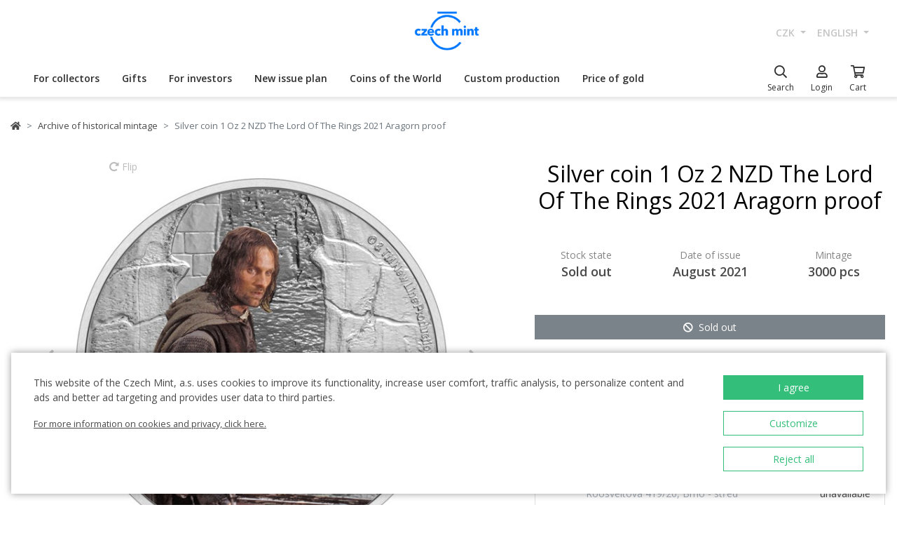

--- FILE ---
content_type: text/html; charset=utf-8
request_url: https://ceskamincovna.cz/en/silver-coin-1-oz-2-nzd-the-lord-of-the-rings-2021-aragorn-proof-456-15205-d/
body_size: 30301
content:
<!DOCTYPE html>
<html lang="en">
<head>
  <script src="https://sdp-api.lnd.bz/versions/v3/interactions-cmi.js" async></script>
  
    <!-- Google Tag Manager -->
      <script>
        dataLayer = [{
          'viewLanguage': 'en'
        }];
        function gtag() { dataLayer.push(arguments); }
        gtag('consent', 'default', { 'ad_storage': 'denied', 'analytics_storage': 'denied', 'wait_for_update': 500 });
        gtag('set', 'url_passthrough', true);
        dataLayer.push({ 'isAuthenticated': false, 'userId': null });
      </script>
      <script>
        (function (w, d, s, l, i) {
          w[l] = w[l] || []; w[l].push({ 'gtm.start': new Date().getTime(), event: 'gtm.js' });
          var f = d.getElementsByTagName(s)[0], j = d.createElement(s), dl = l != 'dataLayer' ? '&l=' + l : '';
          j.async = true; j.src = 'https://www.googletagmanager.com/gtm.js?id=' + i + dl; f.parentNode.insertBefore(j, f);
        })(window, document, 'script', 'dataLayer', location.hostname.substring(location.hostname.length - 3) === '.sk' ? 'GTM-T3JTTQF' : 'GTM-M6VNK2');
      </script>
    <!-- End Google Tag Manager -->
  
  
  <meta charset="utf-8" />
  <meta name="viewport" content="width=device-width, initial-scale=1, shrink-to-fit=no" />
  <meta name="msvalidate.01" content="5BF76B6042EB6B6C219A082551463F4D" />
  <meta name="google-site-verification" content="2D4I0j05tpYrpglsLoySuOWLqbqXtf0sOyMU83HqYt8" />
  <title>Silver coin 1 Oz 2 NZD The Lord Of The Rings 2021 Aragorn proof | Czech Mint</title>
  
  
    <link rel="stylesheet" href="/css/site.min.css?v=cl_sVR5wG_IYByVTZOdlw7j-YKWLq0iK9bMAydT7nRk" />
  
  
  <link rel="icon" type="image/x-icon" href="/favicon.ico" sizes="16x16 32x32 48x48" />
  <link rel="icon" type="image/png" href="/favicon-32x32.png" sizes="32x32" />
  <link rel="icon" type="image/png" href="/favicon-16x16.png" sizes="16x16" />
  <link rel="apple-touch-icon" href="/apple-touch-icon.png" sizes="180x180" />
  <link rel="icon" type="image/png" href="/android-chrome-192x192.png" sizes="192x192" />
  <link rel="icon" type="image/png" href="/android-chrome-512x512.png" sizes="512x512" />
  <meta name="msapplication-TileColor" content="#ffffff" />
  <meta name="msapplication-TileImage" content="/mstile-150x150.png" />
  <meta name="theme-color" content="#ffffff" />
    <link rel="canonical" href="https://ceskamincovna.cz/en/silver-coin-1-oz-2-nzd-the-lord-of-the-rings-2021-aragorn-proof-456-15205-d/" />
</head>
<body>
  <div id="cmPageTop"></div>
  <div class="cm-popover-viewport">
    <div class="container" id="cmPopoverViewport"></div>
  </div>
  <header>
    <div class="navbar navbar-expand navbar-first d-none d-lg-block">
      <div class="container-fluid">
        <ul class="navbar-nav">
          <li class="nav-item invisible">
            <a href="tel:+420800225228" class="nav-link phone-link">
              <i class="fal fa-phone-alt"></i>
              <span class="ml-2">+420 800 225 228</span>
            </a>
          </li>
        </ul>
        <ul class="navbar-nav d-none d-lg-flex">
          <li class="nav-item">
            <a class="navbar-brand navbar-brand-en" title="Czech Mint" href="/en/"></a>
          </li>
        </ul>
        <ul class="navbar-nav navbar-nav-intl d-none d-lg-flex">
            
<li class="nav-item dropdown">
  <a href="#" class="nav-link dropdown-toggle" data-toggle="dropdown" role="button" aria-haspopup="true" aria-expanded="false">
    CZK
  </a>
  <div class="dropdown-menu dropdown-menu-right">
      <a class="dropdown-item" data-currency="CZK" href="#">CZK</a>
      <a class="dropdown-item" data-currency="EUR" href="#">EUR</a>
  </div>
</li>

            
<li class="nav-item dropdown">
  <a href="#" class="nav-link dropdown-toggle" data-toggle="dropdown" role="button" aria-haspopup="true" aria-expanded="false">
    english
  </a>
  <div class="dropdown-menu dropdown-menu-right">
      <a class="dropdown-item" data-culture="cs" href="#">
        <img src="/images/flag-round.cs.png" alt="" />
        &#x10D;e&#x161;tina
      </a>
      <a class="dropdown-item" data-culture="sk" href="#">
        <img src="/images/flag-round.sk.png" alt="" />
        sloven&#x10D;ina
      </a>
      <a class="dropdown-item" data-culture="en" href="#">
        <img src="/images/flag-round.en.png" alt="" />
        english
      </a>
  </div>
</li>

        </ul>
      </div>
    </div>
    <nav class="navbar navbar-expand navbar-second py-0">
      <div class="container-fluid">
        <ul class="navbar-nav d-lg-none search-hidden">
          <li class="nav-item">
            <a class="nav-link sidenav-link" href="#" data-toggle="side-nav"><i class="fas fa-bars"></i></a>
          </li>
          <li class="nav-item">
            <a class="navbar-brand navbar-brand-left navbar-brand-en navbar-brand-left-en" title="Czech Mint" href="/en/"></a>
          </li>
        </ul>
        <div class="navbar-expand navbar-megamenu d-none d-lg-flex">
  <ul class="navbar-nav">
        <li class="nav-item">
          <a class="nav-link xpo" href="/en/for-collectors-1436-p/" id="navbarMenuLink_1436" data-toggle="popover-nav" data-popover-class="xpo-3b" data-popover-content="#megamenupp_1436" data-container="header" >
            For collectors
          </a>
          <div id="megamenupp_1436" class="d-none">
            <div class="row megamenu">
              <div class="col-9">
                <div class="row megamenu-links">
                    <div class="col-4 categ-group">
                        <div class="categ-group">
                          <a class="dropdown-item categ-level1" href="/en/commemorative-coins-cm-1491-p/" >Commemorative coins CM</a>
                            <a class="dropdown-item categ-level2" href="/en/gold-coins-cm-1492-p/" >Gold coins CM</a>
                            <a class="dropdown-item categ-level2" href="/en/silver-coins-cm-1493-p/" >Silver coins CM</a>
                            <a class="dropdown-item categ-level2" href="/en/platinum-coins-cm-1692-p/" >Platinum coins CM</a>
                        </div>
                        <div class="categ-group">
                          <a class="dropdown-item categ-level1" href="/en/commemorative-medals-385-p/" >Commemorative medals</a>
                            <a class="dropdown-item categ-level2" href="/en/gold-commemorative-medals-401-p/" >Gold commemorative medals</a>
                            <a class="dropdown-item categ-level2" href="/en/silver-commemorative-medals-402-p/" >Silver commemorative medals</a>
                        </div>
                        <div class="categ-group">
                          <a class="dropdown-item categ-level1" href="/en/commemorative-coins-cnb-384-p/" >Commemorative coins CNB</a>
                            <a class="dropdown-item categ-level2" href="/en/gold-coins-cnb-399-p/" >Gold coins CNB</a>
                            <a class="dropdown-item categ-level2" href="/en/silver-coins-cnb-400-p/" >Silver coins CNB</a>
                        </div>
                        <div class="categ-group">
                          <a class="dropdown-item categ-level1" href="/en/sets-of-coins-and-medals-386-p/" >Sets of coins and medals</a>
                            <a class="dropdown-item categ-level2" href="/en/sets-of-gold-coins-and-medals-1447-p/" >Sets of gold coins and medals</a>
                            <a class="dropdown-item categ-level2" href="/en/sets-of-silver-coins-and-medals-1448-p/" >Sets of silver coins and medals</a>
                        </div>
                    </div>
                    <div class="col-4 categ-group">
                        <div class="categ-group">
                          <a class="dropdown-item categ-level1" href="/en/sets-of-circulation-coins-1446-p/" >Sets of circulation coins</a>
                        </div>
                        <div class="categ-group">
                          <a class="dropdown-item categ-level1" href="/en/commemorative-medals-karel-gott-1818-p/" >Commemorative medals Karel Gott</a>
                        </div>
                        <div class="categ-group">
                          <a class="dropdown-item categ-level1" href="/en/collectors-set-1319-p/" >Collector&#x27;s set</a>
                            <a class="dropdown-item categ-level2" href="/en/history-1781-p/" >History</a>
                            <a class="dropdown-item categ-level2" href="/en/nature-world-and-universe-1784-p/" >Nature, world and universe</a>
                            <a class="dropdown-item categ-level2" href="/en/culture-1785-p/" >Culture</a>
                            <a class="dropdown-item categ-level2" href="/en/mythology-2171-p/" >Mythology</a>
                            <a class="dropdown-item categ-level2" href="/en/religion-1783-p/" >Religion</a>
                            <a class="dropdown-item categ-level2" href="/en/personalities-1782-p/" >Personalities</a>
                            <a class="dropdown-item categ-level2" href="/en/fairy-tales-1779-p/" >Fairy Tales</a>
                            <a class="dropdown-item categ-level2" href="/en/warfare-1780-p/" >Warfare</a>
                        </div>
                        <div class="categ-group">
                          <a class="dropdown-item categ-level1" href="/en/ducats-of-saint-wenceslas-2658-p/" >Ducats of Saint Wenceslas</a>
                        </div>
                        <div class="categ-group">
                          <a class="dropdown-item categ-level1" href="/en/ducat-series-2609-p/" >Ducat series</a>
                        </div>
                        <div class="categ-group">
                          <a class="dropdown-item categ-level1" href="/en/slovak-coins-and-medals-2652-p/" >Slovak coins and medals</a>
                        </div>
                    </div>
                    <div class="col-4 categ-group">
                        <div class="categ-group">
                          <a class="dropdown-item categ-level1" href="/en/accessories-for-collectors-391-p/" >Accessories for Collectors</a>
                            <a class="dropdown-item categ-level2" href="/en/etuis-1048-p/" >Etuis</a>
                            <a class="dropdown-item categ-level2" href="/en/capsules-1049-p/" >Capsules</a>
                            <a class="dropdown-item categ-level2" href="/en/wooden-atuis-1449-p/" >Wooden atuis</a>
                            <a class="dropdown-item categ-level2" href="/en/literature-1238-p/" >Literature</a>
                        </div>
                        <div class="categ-group">
                          <a class="dropdown-item categ-level1" href="/en/extraordinary-mintages-2505-p/" >Extraordinary mintages</a>
                        </div>
                        <div class="categ-group">
                          <a class="dropdown-item categ-level1" href="/en/collectors-rarities-investment-opportunities-1879-p/" >Collector&#x2018;s Rarities &amp; Investment Opportunities</a>
                        </div>
                        <div class="categ-group">
                          <a class="dropdown-item categ-level1" href="/en/last-chance-to-buy-2608-p/" >Last chance to buy</a>
                        </div>
                    </div>
                </div>
              </div>
                <div class="col-3 banner">
                  <div class="subcategories">
  <div class="link">
    <a href="/en/gold-1-10oz-coin-new-seven-wonders-of-the-world-taj-mahal-proof-2639-16827-d/">
      <div class="text-center mb-1">Recommended</div>
      <div class="text-center font-weight-bolder text-dark mb-1">Gold 1/10oz coin New seven wonders of the world - Taj Mahal proof</div>
        <img src="https://czechmintstatic.blob.core.windows.net/images/product/68/0a/35/tajmahal1x01ozauproofblistr01-250.jpg" alt="" class="img-fluid" />

      <div class="text-center mt-1">11,990 CZK</div>
    </a>
  </div>
</div>
</partial>
                </div>
            </div>
          </div>
        </li>
        <li class="nav-item">
          <a class="nav-link xpo" href="/en/gifts-389-p/" id="navbarMenuLink_389" data-toggle="popover-nav" data-popover-class="xpo-3b" data-popover-content="#megamenupp_389" data-container="header" >
            Gifts
          </a>
          <div id="megamenupp_389" class="d-none">
            <div class="row megamenu">
              <div class="col-9">
                <div class="row megamenu-links">
                    <div class="col-4 categ-group">
                        <div class="categ-group">
                          <a class="dropdown-item categ-level1" href="/en/new-releases-1441-p/" >New releases</a>
                        </div>
                        <div class="categ-group">
                          <a class="dropdown-item categ-level1" href="/en/for-baby-birthday-1515-p/" >For baby birthday</a>
                        </div>
                        <div class="categ-group">
                          <a class="dropdown-item categ-level1" href="/en/birthday-gifts-1845-p/" >Birthday gifts</a>
                        </div>
                        <div class="categ-group">
                          <a class="dropdown-item categ-level1" href="/en/silver-medals-academic-degree-1508-p/" >Silver medals - academic degree</a>
                        </div>
                        <div class="categ-group">
                          <a class="dropdown-item categ-level1" href="/en/gifts-for-luck-1511-p/" >Gifts for luck</a>
                        </div>
                        <div class="categ-group">
                          <a class="dropdown-item categ-level1" href="/en/medals-with-dedication-408-p/" >Medals with dedication</a>
                            <a class="dropdown-item categ-level2" href="/en/with-a-photo-2500-p/" >With a photo</a>
                            <a class="dropdown-item categ-level2" href="/en/with-text-2502-p/" >With text</a>
                        </div>
                        <div class="categ-group">
                          <a class="dropdown-item categ-level1" href="/en/gifts-for-valentines-day-1576-p/" >Gifts for Valentine&#x27;s Day</a>
                        </div>
                    </div>
                    <div class="col-4 categ-group">
                        <div class="categ-group">
                          <a class="dropdown-item categ-level1" href="/en/wedding-gifts-1513-p/" >Wedding gifts</a>
                        </div>
                        <div class="categ-group">
                          <a class="dropdown-item categ-level1" href="/en/signs-of-zodiac-1378-p/" >Signs of zodiac</a>
                        </div>
                        <div class="categ-group">
                          <a class="dropdown-item categ-level1" href="/en/crystal-coin-1668-p/" >Crystal Coin</a>
                        </div>
                        <div class="categ-group">
                          <a class="dropdown-item categ-level1" href="/en/gift-medals-406-p/" >Gift medals</a>
                        </div>
                        <div class="categ-group">
                          <a class="dropdown-item categ-level1" href="/en/christmas-motifs-2558-p/" >Christmas motifs</a>
                        </div>
                        <div class="categ-group">
                          <a class="dropdown-item categ-level1" href="/en/mandala-2554-p/" >Mandala</a>
                        </div>
                    </div>
                    <div class="col-4 categ-group">
                        <div class="categ-group">
                          <a class="dropdown-item categ-level1" href="/en/others-410-p/" >Others</a>
                        </div>
                        <div class="categ-group">
                          <a class="dropdown-item categ-level1" href="/en/etuis-1489-p/" >Etuis</a>
                        </div>
                        <div class="categ-group">
                          <a class="dropdown-item categ-level1" href="/en/watches-and-jewellery-2444-p/" >Watches and jewellery</a>
                            <a class="dropdown-item categ-level2" href="/en/cm-by-bergl-2606-p/" >&#x10C;M by Bergl</a>
                        </div>
                        <div class="categ-group">
                          <a class="dropdown-item categ-level1" href="/en/latin-quotes-2572-p/" >Latin Quotes</a>
                        </div>
                    </div>
                </div>
              </div>
                <div class="col-3 banner">
                  <div class="subcategories">
  <div class="link">
    <a href="/en/gold-ducat-four-leaf-clover-for-luck-with-dedication-proof-1511-18040-d/">
      <div class="text-center mb-1">Recommended</div>
      <div class="text-center font-weight-bolder text-dark mb-1">Gold ducat Four-leaf clover for luck with dedication proof</div>
        <img src="https://czechmintstatic.blob.core.windows.net/images/product/54/32/d6/ctyrlistekprostestiauproofa-250.jpg" alt="" class="img-fluid" />

      <div class="text-center mt-1">14,190 CZK</div>
    </a>
  </div>
</div>
</partial>
                </div>
            </div>
          </div>
        </li>
        <li class="nav-item">
          <a class="nav-link xpo" href="/en/for-investors-1437-p/" id="navbarMenuLink_1437" data-toggle="popover-nav" data-popover-class="xpo-2b" data-popover-content="#megamenupp_1437" data-container="header" >
            For investors
          </a>
          <div id="megamenupp_1437" class="d-none">
            <div class="row megamenu">
              <div class="col-8">
                <div class="row megamenu-links">
                    <div class="col-6 categ-group">
                        <div class="categ-group">
                          <a class="dropdown-item categ-level1" href="/en/investment-coins-czech-lion-1752-p/" >Investment coins Czech Lion</a>
                            <a class="dropdown-item categ-level2" href="/en/gold-investment-coins-czech-lion-1753-p/" >Gold investment coins Czech Lion</a>
                            <a class="dropdown-item categ-level2" href="/en/silver-investment-coins-czech-lion-1754-p/" >Silver investment coins Czech Lion</a>
                        </div>
                        <div class="categ-group">
                          <a class="dropdown-item categ-level1" href="/en/investment-coins-tolar-2516-p/" >Investment coins Tolar</a>
                        </div>
                        <div class="categ-group">
                          <a class="dropdown-item categ-level1" href="/en/investment-coins-charles-iv-2604-p/" >Investment Coins Charles IV.</a>
                        </div>
                        <div class="categ-group">
                          <a class="dropdown-item categ-level1" href="/en/investment-coins-slovak-eagle-2498-p/" >Investment coins Slovak Eagle</a>
                            <a class="dropdown-item categ-level2" href="/en/gold-investment-coins-slovak-eagle-2648-p/" >Gold investment coins Slovak Eagle</a>
                            <a class="dropdown-item categ-level2" href="/en/silver-investment-coins-slovak-eagle-2649-p/" >Silver investment coins  Slovak Eagle</a>
                        </div>
                        <div class="categ-group">
                          <a class="dropdown-item categ-level1" href="/en/treasures-of-the-gulf-2679-p/" >Treasures of the Gulf</a>
                        </div>
                        <div class="categ-group">
                          <a class="dropdown-item categ-level1" href="/en/investment-platinum-1539-p/" >Investment platinum</a>
                        </div>
                    </div>
                    <div class="col-6 categ-group">
                        <div class="categ-group">
                          <a class="dropdown-item categ-level1" href="/en/investment-gold-382-p/" >Investment gold </a>
                            <a class="dropdown-item categ-level2" href="/en/gold-bars-393-p/" >Gold bars</a>
                            <a class="dropdown-item categ-level2" href="/en/smart-coins-395-p/" >Smart coins</a>
                            <a class="dropdown-item categ-level2" href="/en/coins-cnb-394-p/" >Coins CNB</a>
                            <a class="dropdown-item categ-level2" href="/en/foreigninvestmentcoins-458-p/" >Foreign&#xA0;investment&#xA0;coins</a>
                        </div>
                        <div class="categ-group">
                          <a class="dropdown-item categ-level1" href="/en/investment-silver-383-p/" >Investment silver</a>
                            <a class="dropdown-item categ-level2" href="/en/silver-bars-397-p/" >Silver bars</a>
                            <a class="dropdown-item categ-level2" href="/en/silver-investment-coins-cm-1693-p/" >Silver investment coins CM</a>
                            <a class="dropdown-item categ-level2" href="/en/silver-coins-cnb-1444-p/" >Silver coins CNB</a>
                            <a class="dropdown-item categ-level2" href="/en/foreigninvestmentcoins-1009-p/" >Foreign&#xA0;investment&#xA0;coins</a>
                        </div>
                    </div>
                </div>
              </div>
                <div class="col-4 banner">
                  <div class="subcategories">
  <div class="link">
    <a href="/en/set-of-two-1-oz-gold-bullion-coins-czech-lion-and-eagle-2025-stand-2680-20827-d/">
      <div class="text-center mb-1">Recommended</div>
      <div class="text-center font-weight-bolder text-dark mb-1">Set of two 1 oz gold bullion coins Czech Lion and Eagle 2025 stand</div>
        <img src="https://czechmintstatic.blob.core.windows.net/images/product/6f/d1/fd/ceskylevaorel20251ozaustdetue02-250.jpg" alt="" class="img-fluid" />

      <div class="text-center mt-1">205,900 CZK</div>
    </a>
  </div>
</div>
</partial>
                </div>
            </div>
          </div>
        </li>
        <li class="nav-item">
          <a class="nav-link xpo" href="/en/new-issue-plan-2221-p/" id="navbarMenuLink_2221" data-toggle="popover-nav" data-popover-class="xpo-1" data-popover-content="#megamenupp_2221" data-container="header" >
            New issue plan
          </a>
          <div id="megamenupp_2221" class="d-none">
            <div class="row megamenu">
              <div class="col-12">
                <div class="row megamenu-links">
                    <div class="col-12 categ-group">
                        <div class="categ-group">
                          <a class="dropdown-item categ-level1" href="/en/2026-issue-plan-2701-p/"  style=color:#b29760ff>2026 Issue Plan </a>
                        </div>
                        <div class="categ-group">
                          <a class="dropdown-item categ-level1" href="/en/2025-issue-plan-2680-p/" >2025 Issue Plan</a>
                        </div>
                        <div class="categ-group">
                          <a class="dropdown-item categ-level1" href="/en/2026-cnb-issue-plan-2702-p/" >2026 CNB Issue plan</a>
                        </div>
                        <div class="categ-group">
                          <a class="dropdown-item categ-level1" href="/en/issue-plan-nbs-2021-2025-2513-p/" >Issue plan NBS 2021 - 2025</a>
                        </div>
                    </div>
                </div>
              </div>
            </div>
          </div>
        </li>
        <li class="nav-item">
          <a class="nav-link xpo" href="/en/coins-of-the-world-1218-p/" id="navbarMenuLink_1218" data-toggle="popover-nav" data-popover-class="xpo-1" data-popover-content="#megamenupp_1218" data-container="header" >
            Coins of the World
          </a>
          <div id="megamenupp_1218" class="d-none">
            <div class="row megamenu">
              <div class="col-12">
                <div class="row megamenu-links">
                    <div class="col-12 categ-group">
                        <div class="categ-group">
                          <a class="dropdown-item categ-level1" href="/en/cit-coin-invest-2715-p/" >CIT Coin Invest</a>
                        </div>
                        <div class="categ-group">
                          <a class="dropdown-item categ-level1" href="/en/mint-xxi-2711-p/" >Mint XXI</a>
                        </div>
                        <div class="categ-group">
                          <a class="dropdown-item categ-level1" href="/en/perth-mint-2710-p/" >Perth Mint</a>
                        </div>
                        <div class="categ-group">
                          <a class="dropdown-item categ-level1" href="/en/ts-coin-2682-p/" >T&amp;S Coin</a>
                        </div>
                        <div class="categ-group">
                          <a class="dropdown-item categ-level1" href="/en/le-grand-mint-2681-p/" >Le Grand Mint</a>
                        </div>
                        <div class="categ-group">
                          <a class="dropdown-item categ-level1" href="/en/power-coin-2678-p/" >Power Coin </a>
                        </div>
                        <div class="categ-group">
                          <a class="dropdown-item categ-level1" href="/en/germania-mint-2677-p/" >Germania Mint </a>
                        </div>
                        <div class="categ-group">
                          <a class="dropdown-item categ-level1" href="/en/the-royal-mint-1750-p/" >The Royal Mint</a>
                        </div>
                        <div class="categ-group">
                          <a class="dropdown-item categ-level1" href="/en/nbs-and-the-mint-of-mincovna-kremnica-1873-p/" >NBS and The Mint of Mincov&#x148;a Kremnica</a>
                        </div>
                    </div>
                </div>
              </div>
            </div>
          </div>
        </li>
        <li class="nav-item">
          <a href="/en/custom-production-2329/" class="nav-link" >Custom production</a>
        </li>
        <li class="nav-item">
          <a href="/en/price-of-gold-2299/" class="nav-link" >Price of gold</a>
        </li>
  </ul>
</div>

        <ul class="navbar-nav navbar-nav-icons">
          <li class="nav-item nav-item-search">
            <div class="search-container">
              <form action="/en/search/" method="get" role="form" class="form-inline form-search">
                <div class="autocomplete-container">
                  <input type="search" name="text" class="form-control main-search" autocomplete="off" data-url="/en/search/produkt/" data-url-ql="/en/search/quicklinks/" data-noresults-text=" " placeholder="Search" aria-label="Search" aria-describedby="button-search-m">
                </div>
              </form>
            </div>
            <a href="#" class="nav-link" data-toggle="search-bar">
              <div class="icon"><i class="far fa-search"></i></div>
              <div class="text nav-link-text-search">Search</div>
            </a>
          </li>
          <li class="nav-item search-hidden">
            <a class="nav-link xpo" data-toggle="popover-nav" data-popover-content="#cmUserPopover" href="/en/muj-ucet/">
              <div class="icon"><i class="far fa-user"></i></div>
              <div class="text">
Login              </div>
            </a>
            <div id="cmUserPopover" class="d-none">
    <div class="p-3">
      <a href="#" class="btn btn-primary btn-block" data-toggle="modal" data-target="#cmModalLogin">
        Login
      </a>
    </div>
    <div class="dropdown-divider"></div>
    <a class="dropdown-item" href="/en/registrace/">Create account</a>
    <a class="dropdown-item" href="/en/zapomenute-heslo/">Forgot password?</a>
</div>

          </li>
          <li class="nav-item search-hidden">
            <a class="nav-link nav-link-sc xpo" id="cmShoppingCartNavLink" data-toggle="popover-nav" data-popover-content="#cmShoppingCartPopover" href="/en/kosik/">
  <div class="icon">
    <i class="far fa-shopping-cart"></i>
    <div class="badge-container">
      <span class="badge badge-primary" data-cm-content="item-count" style="display:none">
      </span>
    </div>
  </div>
  <div class="text">Cart</div>
</a>
<div id="cmShoppingCartPopover" class="d-none" data-url="/en/shoppingcart/itemspopover/">
    <div class="sc-po-header py-2 px-3">Shopping cart</div>
<div class="px-3">
  <div class="alert d-none"></div>
</div>
  <div class="py-2 px-3">
    You have no items in your shopping cart.
  </div>
<input type="hidden" id="cmShoppingCartJson" value="[]" />
</partial>
</div>

          </li>
        </ul>
      </div>
    </nav>
  </header>
  <div class="page-content">
    <div class="container product-detail">
  <nav aria-label="breadcrumb">
  <ol class="breadcrumb">
    <li class="breadcrumb-item">
      <a href="/en/" title="Czech Mint" class="home"><i class="fas fa-home"></i></a>
    </li>
        <li class="breadcrumb-item">
          <a href="/en/archive-of-historical-mintage-456-p/" title="Archive of historical mintage">
            Archive of historical mintage
          </a>
        </li>
        <li class="breadcrumb-item active" aria-current="page">
          Silver coin 1 Oz 2 NZD The Lord Of The Rings 2021 Aragorn proof
        </li>
  </ol>
</nav>

  <div class="h1 d-lg-none mt-3" role="heading" aria-level="1">Silver coin 1 Oz 2 NZD The Lord Of The Rings 2021 Aragorn proof</div>
  <div class="row mt-4">
    <div class="col-12 col-lg-7">
      <div class="product-gallery" id="cmProductGallery">
    <div class="preview-container">
      <div id="cmProductGalleryCarousel" class="carousel slide">
        <div class="carousel-inner">
            <div class="carousel-item active" data-index="0">
                <a href="#cmProductGalleryCarousel" class="rotate" data-trigger="cmg-rotate" data-index="0">
                  <i class="fas fa-redo-alt"></i> Flip
                </a>
              <a href="#" data-trigger="cmg-fs" data-index="0" data-toggle="modal" data-target="#cmModalGallery">
                  <div class="img-container">
                    <img src="https://czechmintstatic.blob.core.windows.net/images/product/80/d1/9a/84436-758-1a-600.jpg" class="preview" alt="" />
                  </div>
                    <div class="img-container anim" style="display: none">
                      <img src="https://czechmintstatic.blob.core.windows.net/images/product/80/d1/9a/84436-758-1a-600.jpg" class="averz active" alt="" />
                    </div>
                    <div class="img-container anim" style="display: none">
                      <img src="https://czechmintstatic.blob.core.windows.net/images/product/80/d1/9a/84436-758-1r-600.jpg" class="reverz" alt="" style="width:0;opacity:0.5" />
                    </div>
              </a>
            </div>
            <div class="carousel-item" data-index="1">
              <a href="#" data-trigger="cmg-fs" data-index="1" data-toggle="modal" data-target="#cmModalGallery">
                  <div class="img-container">
                    <img src="https://czechmintstatic.blob.core.windows.net/images/product/80/d1/9a/84436-758-2-600.jpg" class="preview" alt="" />
                  </div>
              </a>
            </div>
            <div class="carousel-item" data-index="2">
              <a href="#" data-trigger="cmg-fs" data-index="2" data-toggle="modal" data-target="#cmModalGallery">
                  <div class="img-container">
                    <img src="https://czechmintstatic.blob.core.windows.net/images/product/80/d1/9a/84436-758-3-600.jpg" class="preview" alt="" />
                  </div>
              </a>
            </div>
          <ol class="carousel-indicators">
              <li data-target="#cmProductGalleryCarousel" data-slide-to="0" class="active" />
              <li data-target="#cmProductGalleryCarousel" data-slide-to="1" class="" />
              <li data-target="#cmProductGalleryCarousel" data-slide-to="2" class="" />
          </ol>
        </div>
        <a class="carousel-control-prev" href="#cmProductGalleryCarousel" role="button" data-slide="prev">
          <i class="fas fa-chevron-left"></i>
          <span class="sr-only">Previous</span>
        </a>
        <a class="carousel-control-next" href="#cmProductGalleryCarousel" role="button" data-slide="next">
          <i class="fas fa-chevron-right"></i>
          <span class="sr-only">Next</span>
        </a>
      </div>
    </div>
    <div class="thumbs d-none d-sm-block">
      <div class="row">
          <div class="col-3">
            <a href="#" class="img-nav" data-trigger="cmg-fs" data-index="0" data-toggle="modal" data-target="#cmModalGallery">
                <img src="https://czechmintstatic.blob.core.windows.net/images/product/80/d1/9a/84436-758-1a-250.jpg" class="img-fluid" />
            </a>
          </div>
          <div class="col-3">
            <a href="#" class="img-nav" data-trigger="cmg-fs" data-index="1" data-toggle="modal" data-target="#cmModalGallery">
                <img src="https://czechmintstatic.blob.core.windows.net/images/product/80/d1/9a/84436-758-2-250.jpg" class="img-fluid" />
            </a>
          </div>
          <div class="col-3">
            <a href="#" class="img-nav" data-trigger="cmg-fs" data-index="2" data-toggle="modal" data-target="#cmModalGallery">
                <img src="https://czechmintstatic.blob.core.windows.net/images/product/80/d1/9a/84436-758-3-250.jpg" class="img-fluid" />
            </a>
          </div>
      </div>
    </div>
</div>

    </div>
    <div class="col-12 col-lg-5 mt-5 mt-lg-0">
      <div class="col-main">
        <h1 class="d-none d-lg-block mb-5">Silver coin 1 Oz 2 NZD The Lord Of The Rings 2021 Aragorn proof</h1>
        <div class="row justify-content-center mb-5">
          <div class="col-4 spec-top">
            <div class="name">
              Stock state
            </div>
            <div class="value">
              Sold out
            </div>
          </div>
            <div class="col-4 spec-top">
              <div class="name">
                Date of issue
              </div>
              <div class="value">
August 2021              </div>
            </div>
            <div class="col-4 spec-top">
              <div class="name">
                Mintage
              </div>
              <div class="value">
                3000 pcs
              </div>
            </div>
        </div>
        <div class="cart-button-row">
          <div class="cart-button">
            <a href="#" data-target="void" data-cm-parent-product-id="0" title="Sold out" class="btn btn-block btn-secondary disabled btn-soldout"><i class="fas fa-ban"></i><span>Sold out</span></a>
          </div>
        </div>
          <div class="card mt-5">
            <div class="card-body">
                <div class="opt">
    <div class="text">
      <div class="row mb-3">
        <div class="col">
          Delivery to the address
        </div>
        <div class="col-auto text-right ">
          unavailable
        </div>
      </div>
      <p>Personal pickup at the store</p>
      <div class="row mb-2">
        <div class="icon"></div>
        <div class="col">
          <a href="/en/czech-mint-shops-990/" class="text-muted">
            Na P&#x159;&#xED;kop&#x11B; 820/24, Praha 1
          </a>
        </div>
        <div class="col-auto text-right ">
          unavailable
        </div>
      </div>
      <div class="row mb-2">
        <div class="icon"></div>
        <div class="col">
          <a href="/en/czech-mint-shops-990/" class="text-muted">
            Havelsk&#xE1; 503/19, Praha 1
          </a>
        </div>
        <div class="col-auto text-right ">
          unavailable
        </div>
      </div>
      <div class="row mb-2">
        <div class="icon"></div>
        <div class="col">
          <a href="/en/czech-mint-shops-990/" class="text-muted">
            Roosveltova 419/20, Brno - st&#x159;ed
          </a>
        </div>
        <div class="col-auto text-right ">
          unavailable
        </div>
      </div>
      <div class="row mb-2">
        <div class="icon"></div>
        <div class="col">
          <a href="/en/czech-mint-shops-990/" class="text-muted">
            M&#xED;rov&#xE9; n&#xE1;m&#x11B;st&#xED; 15, Jablonec nad Nisou
          </a>
        </div>
        <div class="col-auto text-right ">
          unavailable
        </div>
      </div>
      <div class="row mb-2">
        <div class="icon"></div>
        <div class="col">
          <a href="/en/czech-mint-shops-990/" class="text-muted">
            Such&#xE9; M&#xFD;to 1, Bratislava
          </a>
        </div>
        <div class="col-auto text-right ">
          unavailable
        </div>
      </div>
    </div>
  </div>

            </div>
          </div>
          <div class="card mt-4">
            <div class="card-body">
                <div class="opt">
    <div class="icon">
      <i class="fal fa-ban"></i>
    </div>
    <div class="text">
      A discount voucher cannot be applied to the product.
      <div class="link">
        <a href="/en/payment-997/" class="card-link text-primary">Find more</a>
      </div>
    </div>
  </div>

            </div>
          </div>
      </div>
    </div>
  </div>
  <div class="row mt-4">
    <div class="col-12 col-lg-7 col-sub col-info">
      <div class="cm-more" id="infoCollapse">
        <div class="limiter">
          <h3>
            Product description
          </h3>
          <div>
<p><span style="font-weight: 400;">Another </span><strong>silver coin</strong><span style="font-weight: 400;"> from the series inspired by </span><strong>the Lord of the Rings </strong><span style="font-weight: 400;">film trilogy commemorating the warrior </span><strong>Aragorn</strong><span style="font-weight: 400;">.</span><br />
<span style="font-weight: 400;"><br />
The northwest of Middle-earth is a peaceful and tranquil place thanks to the </span><strong>frontiersmen</strong><span style="font-weight: 400;">. These rugged men roam the land, protecting it from all sorts of dangers that could threaten, say, the Shire or the Mountain. Borderers avoid towns and villages, live in harmony with nature, are great trackers, experts in herbs and masters of ambush warfare. Their leader is a mysterious man known as the </span><strong>Walker</strong><span style="font-weight: 400;">. Only a select few suspect that the scruffy and taciturn rogue is in fact </span><strong>Aragorn</strong><span style="font-weight: 400;"> - the rightful heir to the legendary rulers Isildur and Elendil of the </span><strong>N&uacute;menorian royal dynasty</strong><span style="font-weight: 400;">. Despite his noble origins, Aragorn is a humble and devoted servant of his country and its people. When the wizard Gandalf asked him to become </span><strong>the guide of an inexperienced hobbit who had acquired a magic ring, </strong><span style="font-weight: 400;">he did not hesitate for a second. He pledged to protect his life, and together they decided the fate of all Middle-earth&hellip;</span><br />
<span style="font-weight: 400;"><br />
The reverse side of the coin is dominated by a </span><strong>coloured depiction of Aragorn</strong><span style="font-weight: 400;"> preparing for battle with the Black Riders. In the surrounding relief you will find </span><strong>the ruins of the fortress on the top of Větrov</strong><span style="font-weight: 400;">. The obverse side then presents the portrait and name of the monarch </span><strong>Elizabeth II</strong><span style="font-weight: 400;">, the year of issue </span><strong>2021</strong><span style="font-weight: 400;"> and the nominal value of </span><strong>TWO DOLLARS</strong><span style="font-weight: 400;"> (NZD) - i.e. the attributes of the issuer of the coin, which is the island of </span><strong>Niue</strong><span style="font-weight: 400;">. The coin was minted with official film licence by the team at the </span><strong>New Zealand Mint.</strong><br />
<span style="font-weight: 400;"><br />
An integral part of the issue is an elegant </span><strong>wooden case</strong><span style="font-weight: 400;"> with a special mechanism used to display the coin.</span></p>          </div>
        </div>
        <div class="controls grad-fa">
          <a href="#infoCollapse" data-toggle="cm-more">
            <span class="more"><i class="fas fa-chevron-down"></i> More</span>
            <span class="less"><i class="fas fa-chevron-up"></i> Less</span>
          </a>
        </div>
      </div>
    </div>
    <div class="col-12 col-lg-5 col-sub col-spec">
      <div class="cm-more" id="specCollapse">
        <div class="limiter">
          <h3>Specifications</h3>
          <div class="product-specification">
    <div class="nv-pair nv-pair-n"><div class="name">Code</div><div class="value">84436-758</div></div>
  <div class="nv-pair nv-pair-n"><div class="name">Numbered issue</div><div class="value">No</div></div>
  <div class="nv-pair nv-pair-n"><div class="name">Certificate</div><div class="value">Standard</div></div>
    <div class="nv-pair nv-pair-n"><div class="name">Material</div><div class="value">Silver</div></div>
    <div class="nv-pair nv-pair-n"><div class="name">Colored</div><div class="value">Yes</div></div>
    <div class="nv-pair nv-pair-n"><div class="name">Fineness</div><div class="value">999</div></div>
    <div class="nv-pair nv-pair-n"><div class="name">Weight</div><div class="value">31.1 g</div></div>
    <div class="nv-pair nv-pair-n"><div class="name">Diameter</div><div class="value">40 mm</div></div>
    <div class="nv-pair nv-pair-n"><div class="name">Packaging</div><div class="value">Wooden etui</div></div>
    <div class="nv-pair nv-pair-n"><div class="name">Capsule</div><div class="value">Yes</div></div>
</div>

        </div>
        <div class="controls grad-f5">
          <a href="#specCollapse" data-toggle="cm-more">
            <span class="more"><i class="fas fa-chevron-down"></i> More</span>
            <span class="less"><i class="fas fa-chevron-up"></i> Less</span>
          </a>
        </div>
      </div>
    </div>
  </div>
  <div id="zoe-pd-you-may-like"></div>
    <div class="row">
      <div class="col-12 col-sub">
        <div data-cm-eelist="Related Products" class="related-products grid-view">
          <h3>Related products</h3>
          <div class="row products">
              <div class="col-sm-6 col-md-4 col-xl-3">
                <div class="product">
                  <div class="d-flex flex-column justify-content-between h-100">
                    <div>
                      <div class="img">
                        <a href="/en/silver-coin-1-oz-2-nzd-the-lord-of-the-rings-2021-gandalf-456-15009-d/" data-cm-eeproduct="84422-758">
                            <img src="https://czechmintstatic.blob.core.windows.net/images/product/fc/cd/9a/84422-758-1a-250.jpg" alt="" class="img-fluid" />

                        </a>
                        <div class="action">
                          <a href="#" data-target="void" data-cm-parent-product-id="0" title="Sold out" class="btn btn-block btn-secondary disabled btn-soldout"><i class="fas fa-ban"></i><span>Sold out</span></a>
                        </div>
                      </div>
                      <div class="title">
                        <a href="/en/silver-coin-1-oz-2-nzd-the-lord-of-the-rings-2021-gandalf-456-15009-d/" data-cm-eeproduct="84422-758">Silver coin 1 Oz 2 NZD The Lord Of The Rings 2021 Gandalf</a>
                      </div>
                    </div>
                    <div>
                      <div class="stickers text-center">
                        Sold out
                          <span class="mintage bullet">Mintage 3000 pcs</span>
                      </div>
                      <div class="price">
                        
                      </div>
                      <div class="price-label">including VAT</div>
                    </div>
                  </div>
                </div>
              </div>
              <div class="col-sm-6 col-md-4 col-xl-3">
                <div class="product">
                  <div class="d-flex flex-column justify-content-between h-100">
                    <div>
                      <div class="img">
                        <a href="/en/silver-coin-1-oz-2-nzd-the-lord-of-the-rings-2021-frodo-baggins-456-15144-d/" data-cm-eeproduct="84432-758">
                            <img src="https://czechmintstatic.blob.core.windows.net/images/product/03/a9/6e/84432-758-1a-250.jpg" alt="" class="img-fluid" />

                        </a>
                        <div class="action">
                          <a href="#" data-target="void" data-cm-parent-product-id="0" title="Sold out" class="btn btn-block btn-secondary disabled btn-soldout"><i class="fas fa-ban"></i><span>Sold out</span></a>
                        </div>
                      </div>
                      <div class="title">
                        <a href="/en/silver-coin-1-oz-2-nzd-the-lord-of-the-rings-2021-frodo-baggins-456-15144-d/" data-cm-eeproduct="84432-758">Silver coin 1 Oz 2 NZD The Lord Of The Rings 2021 Frodo Baggins</a>
                      </div>
                    </div>
                    <div>
                      <div class="stickers text-center">
                        Sold out
                          <span class="mintage bullet">Mintage 3000 pcs</span>
                      </div>
                      <div class="price">
                        
                      </div>
                      <div class="price-label">including VAT</div>
                    </div>
                  </div>
                </div>
              </div>
              <div class="col-sm-6 col-md-4 col-xl-3">
                <div class="product">
                  <div class="d-flex flex-column justify-content-between h-100">
                    <div>
                      <div class="img">
                        <a href="/en/silver-coin-1-oz-2-nzd-the-lord-of-the-rings-2021-legolas-proof-456-15693-d/" data-cm-eeproduct="84443-758">
                            <img src="https://czechmintstatic.blob.core.windows.net/images/product/fa/83/e4/84443-758-1a-250.jpg" alt="" class="img-fluid" />

                        </a>
                        <div class="action">
                          <a href="#" data-target="void" data-cm-parent-product-id="0" title="Sold out" class="btn btn-block btn-secondary disabled btn-soldout"><i class="fas fa-ban"></i><span>Sold out</span></a>
                        </div>
                      </div>
                      <div class="title">
                        <a href="/en/silver-coin-1-oz-2-nzd-the-lord-of-the-rings-2021-legolas-proof-456-15693-d/" data-cm-eeproduct="84443-758">Silver coin 1 Oz 2 NZD The Lord Of The Rings 2021 Legolas proof</a>
                      </div>
                    </div>
                    <div>
                      <div class="stickers text-center">
                        Sold out
                          <span class="mintage bullet">Mintage 3000 pcs</span>
                      </div>
                      <div class="price">
                        
                      </div>
                      <div class="price-label">including VAT</div>
                    </div>
                  </div>
                </div>
              </div>
              <div class="col-sm-6 col-md-4 col-xl-3">
                <div class="product">
                  <div class="d-flex flex-column justify-content-between h-100">
                    <div>
                      <div class="img">
                        <a href="/en/silver-coin-1-oz-2-nzd-the-lord-of-the-rings-2021-samwise-gamgee-456-15814-d/" data-cm-eeproduct="84452-758">
                            <img src="https://czechmintstatic.blob.core.windows.net/images/product/e1/1f/9b/84452-758-1a-250.jpg" alt="" class="img-fluid" />

                        </a>
                        <div class="action">
                          <a href="#" data-target="void" data-cm-parent-product-id="0" title="Sold out" class="btn btn-block btn-secondary disabled btn-soldout"><i class="fas fa-ban"></i><span>Sold out</span></a>
                        </div>
                      </div>
                      <div class="title">
                        <a href="/en/silver-coin-1-oz-2-nzd-the-lord-of-the-rings-2021-samwise-gamgee-456-15814-d/" data-cm-eeproduct="84452-758">Silver coin 1 Oz 2 NZD The Lord Of The Rings 2021 Samwise Gamgee</a>
                      </div>
                    </div>
                    <div>
                      <div class="stickers text-center">
                        Sold out
                          <span class="mintage bullet">Mintage 3000 pcs</span>
                      </div>
                      <div class="price">
                        
                      </div>
                      <div class="price-label">including VAT</div>
                    </div>
                  </div>
                </div>
              </div>
              <div class="col-sm-6 col-md-4 col-xl-3">
                <div class="product">
                  <div class="d-flex flex-column justify-content-between h-100">
                    <div>
                      <div class="img">
                        <a href="/en/silver-coin-1-oz-2-nzd-the-lord-of-the-rings-2022-gimli-456-15935-d/" data-cm-eeproduct="84460-758">
                            <img src="https://czechmintstatic.blob.core.windows.net/images/product/72/f6/d8/84460-758-1a-250.jpg" alt="" class="img-fluid" />

                        </a>
                        <div class="action">
                          <a href="#" data-target="void" data-cm-parent-product-id="0" title="Sold out" class="btn btn-block btn-secondary disabled btn-soldout"><i class="fas fa-ban"></i><span>Sold out</span></a>
                        </div>
                      </div>
                      <div class="title">
                        <a href="/en/silver-coin-1-oz-2-nzd-the-lord-of-the-rings-2022-gimli-456-15935-d/" data-cm-eeproduct="84460-758">Silver coin 1 Oz 2 NZD The Lord Of The Rings 2022 Gimli</a>
                      </div>
                    </div>
                    <div>
                      <div class="stickers text-center">
                        Sold out
                          <span class="mintage bullet">Mintage 3000 pcs</span>
                      </div>
                      <div class="price">
                        
                      </div>
                      <div class="price-label">including VAT</div>
                    </div>
                  </div>
                </div>
              </div>
          </div>
        </div>
      </div>
    </div>
</div>

  </div>
  <footer class="footer">
    <div class="links">
        <div class="container">
            <div class="row">
                <div class="col-12 col-sm-6 col-lg-3 mb-5 order-0">
                    <div class="f-col">
                        <h3>Get in touch with us</h3>
                        <div class="link">
                            <i class="fal fa-phone-alt"></i>
                            <a href="tel:&#x2B;420800225228">
                                <span class="ml-2">&#x2B;420 800 225 228</span>
                            </a>
                        </div>
                        <div class="link">
                            <i class="fal fa-envelope"></i>
                            <a href="/en/write-us-2668/">
                                <span class="ml-2">Contact form</span>
                            </a>
                        </div>
                        <div class="link socials">
                            <div class="row">
                                <div class="col-auto">
  <a target="_blank" href="https://instagram.com/ceskamincovna/" class="instagram" title="Instagram">
    <i class="fab fa-instagram"></i>
  </a>
</div>
<div class="col-auto">
  <a target="_blank" href="https://www.youtube.com/user/Ceskamincovna" class="youtube" title="Youtube">
    <i class="fab fa-youtube"></i>
  </a>
</div>
<div class="col-auto">
  <a target="_blank" href="https://www.linkedin.com/company/-esk-mincovna-a-s-/" class="linkedIn" title="LinkedIn">
    <i class="fab fa-linkedin-in"></i>
  </a>
</div>
<div class="col-auto">
  <a target="_blank" href="http://www.facebook.com/pages/%C4%8Cesk%C3%A1-mincovna/102062456538172" class="fb" title="Facebook">
    <i class="fab fa-facebook-f"></i>
  </a>
</div>
<div class="col-auto d-flex align-items-center">
  <a target="_blank" href="https://twitter.com/ceskamincovna" class="x-twitter d-hover-ref" title="Twitter">
    <img src="/images/logo-x-twitter-49.png" alt="Twitter" class="img-fluid d-hover-none" />
    <img src="/images/logo-x-twitter-23.png" alt="Twitter" class="img-fluid d-hover-block" />
  </a>
</div>

                            </div>
                        </div>
                    </div>
                </div>
                <div class="col-12 col-sm-6 col-lg-3 mb-5 order-1 order-sm-2 order-lg-1">
                    <div class="f-col">

                            <h3>Purchase information</h3>
                                <div class="link">
                                    <a href="/en/how-to-shop-372/">All about shopping</a>
                                </div>
                                <div class="link">
                                    <a href="/en/contact-335/">Contact</a>
                                </div>
                                <div class="link">
                                    <a href="/en/faq-377/">FAQ</a>
                                </div>
                                <div class="link">
                                    <a href="/en/terms-and-conditions-373/">Terms and conditions</a>
                                </div>
                                <div class="link">
                                    <a href="/en/czech-mint-shops-370/">Our stores</a>
                                </div>
                                <div class="link">
                                    <a href="/en/guide-2269/">Guide</a>
                                </div>
                                <div class="link">
                                    <a href="/en/blog/">Blog</a>
                                </div>
                    </div>
                </div>
                <div class="col-12 col-sm-6 col-lg-3 mb-5 order-2 order-sm-3 order-lg-2">
                    <div class="f-col">
                            <h3>About us</h3>
                                <div class="link">
                                    <a href="/en/company-profile-337/">Company profile</a>
                                </div>
                                <div class="link">
                                    <a href="/en/our-production-344/">Our production</a>
                                </div>
                                <div class="link">
                                    <a href="/en/our-partners-2441/">Our partners</a>
                                </div>
                                <div class="link">
                                    <a href="/en/career-339/">Career</a>
                                </div>
                                <div class="link">
                                    <a href="/en/news-481/">News</a>
                                </div>
                                <div class="link">
                                    <a href="/en/downloads-334/">Downloads</a>
                                </div>
                    </div>
                </div>
                <div class="col-12 col-sm-6 col-lg-3 order-3 order-sm-1 order-lg-3 mb-5">
                    <div class="f-col">
                        <h3>Don&#x27;t miss anything</h3>
                        <div class="newsletter" id="cmFooterNewsletterSubscription">
                            <div class="ajax-overlay d-none"></div>
<div class="ajax-loader d-none">
  <div class="spinner-border text-primary" role="status">
    <span class="sr-only">Loading...</span>
  </div>
</div>
<form action="/en/prihlaseni-k-newsletteru/" method="get" role="form">
  <div class="form-group">
    <input class="form-control form-control-sm" data-val="true" data-val-email="E-mail address is not valid" data-val-required="Enter e-mail" id="EmailForNewsletter" name="Email" placeholder="Your email address" type="email" value="" />
    <span class="text-danger small field-validation-valid" data-valmsg-for="Email" data-valmsg-replace="true"></span>
  </div>
  <button type="submit" class="btn btn-secondary btn-sm">I want to receive news</button>
</form>
<div class="mt-3">
  <small>
    By entering an email, you agree to  <a href="/en/conditions-for-processing-of-personal-data-1809/" target="_blank" class="text-link">the terms of processing your personal data</a>
  </small>
</div>
                        </div>
                    </div>
                </div>
            </div>
        </div>
    </div>
    <div class="benefits">
        <div class="container">
            <div class="row">
  <div class="col-12 col-sm-6 col-xl-3 d-flex justify-content-center align-items-center">
    <div class="content">
      <a href="/en/profil-spolecnosti-337/" target="_blank">
        <img src="/images/benefit06.png" alt="" />
        <div class="text"><b>We are a traditional Czech producer of commemorative coins and medals.</b></div>
      </a>
    </div>
  </div>
  <div class="col-12 col-sm-6 col-xl-3 d-flex justify-content-center align-items-center">
    <div class="content">
      <a href="/en/ceske-mince-345/" target="_blank">
        <img src="/images/benefit05.png" alt="" />
        <div class="text"><b>Since 1993 we have been minting circulating coins for the Czech state</b></div>
      </a>
    </div>
  </div>
  <div class="col-12 col-sm-6 col-xl-3 d-flex justify-content-center align-items-center">
    <div class="content">
      <a href="/en/historie-2282/" target="_blank">
        <img src="/images/benefit08.en.png" alt="" />
        <div class="text"><b>We have been with you for 30 years since 1993</b></div>
      </a>
    </div>
  </div>
  <div class="col-12 col-sm-6 col-xl-3 d-flex justify-content-center align-items-center">
    <div class="content">
      <a href="https://obchody.heureka.cz/ceskamincovna-cz/recenze/" target="_blank">
        <img src="/images/benefit04_en.png" alt="" />
        <div class="text">
          <span style="font-size:18px;line-height:18px;"><b>98%</b></span><br />
          Over 800 reviews
        </div>
      </a>
    </div>
  </div>
  <div class="col-12 col-sm-6 col-xl-3 d-flex justify-content-center align-items-center">
    <div class="content">
      <a href="/en/medaileri-461/" target="_blank">
        <img src="/images/benefit01.png" alt="" />
        <div class="text"><b>We have been<br />cooperating with outstanding academic sculptors</b></div>
      </a>
    </div>
  </div>
  <div class="col-12 col-sm-6 col-xl-3 d-flex justify-content-center align-items-center">
    <div class="content">
      <a href="/en/ceske-mince-345/" target="_blank">
        <img src="/images/benefit02.png" alt="" />
        <div class="text"><b>10 million people use our products daily</b></div>
      </a>
    </div>
  </div>
  <div class="col-12 col-sm-6 col-xl-3 d-flex justify-content-center align-items-center">
    <div class="content">
      <a href="/en/oceneni-a-certifikace-353/" target="_blank">
        <img src="/images/benefit07.png" alt="" />
        <div class="text"><b>Top quality is guaranteed by ISO 9001:2008 certification</b></div>
      </a>
    </div>
  </div>
</div>
        </div>
    </div>
    <div class="partners">
        <div class="container">
            <h3 class="text-center text-sm-left">Partners of Czech Mint</h3>
<div class="row">
  <div class="col-12 col-sm-6 col-xl-3 d-flex justify-content-center align-items-center mb-5">
    <div style="width:180px;padding-top:4px;">
      <a href="http://www.cnb.cz/en/index.html" target="_blank" title="Czech National Bank">
        <img src="/Images/partner-cnb-en.png" alt="" />
      </a>
    </div>
  </div>
  <div class="col-12 col-sm-6 col-xl-3 d-flex justify-content-center align-items-center mb-5">
    <div style="width:117px;">
      <a href="http://www.numismatici.cz/" target="_blank" title="Czech Numismatic Society">
        <img src="/Images/partner-cns.png" alt="" />
      </a>
    </div>

  </div>
  <div class="col-12 col-sm-6 col-xl-3 d-flex justify-content-center align-items-center mb-5">
    <div data-toggle="tooltip" data-placement="top" style="margin-right:46px;padding-top:3px;" title="Czech Mint has concluded an agreement with Assay Office on allowing check-purchases using internet.">
      <a href="http://www.puncovniurad.cz/en/" target="_blank"><img src="/Images/partner-pu-en.png" /></a>
    </div>
  </div>
  <div class="col-12 col-sm-6 col-xl-3 d-flex justify-content-center align-items-center mb-5">
    <div style="position:relative;top:-15px;">
      <div data-toggle="tooltip" data-placement="top" title="">
        <div class="eu-fund">
          <a href="/en/zahranici-2443/">
            <p class="eu-title">European Union</p>
            <p>European Regional Development Fund</p>
            <p>Operational Programme Enterprise<br />and Innovations for Competitiveness</p>
          </a>
        </div>
      </div>
      <div data-toggle="tooltip" data-placement="top" style="margin-top:10px;" title="">
        <div class="eu-fund">
          <a href="/en/zahranici-2443/">
            <p class="eu-title">European Union</p>
            <p>European Regional Development Fund</p>
            <p>Investing in your future</p>
          </a>
        </div>
      </div>
    </div>
  </div>
</div>

        </div>
    </div>
    <div class="container text-center">
        Česká mincovna, a.s. &copy; 1993 - 2026
    </div>
</footer>

  <div id="cmSideNav" class="cm-sidenav">
    <div class="topbar">
  <a href="#" data-dismiss="side-nav" class="icon">
    <i class="fal fa-times"></i>
  </a>
  <a href="#" data-dismiss="side-nav" class="brand brand-en">
    <img src="/images/logo-blue.en.png" alt="Czech Mint" />
  </a>
</div>
<div class="menu-levels">
    <div id="cmml0" class="menu-level top-level menu-icons">
    <div class="menu-item">
      <a href="/en/for-collectors-1436-p/" title="For collectors" data-toggle="menu-level" data-target="#cmml1436"><span class="mi-left"><span class="icon"><i class="fal fa-crown"></i></span><span class="text">For collectors</span></span><i class="fal fa-chevron-right"></i></a>
    </div>
    <div class="menu-item">
      <a href="/en/gifts-389-p/" title="Gifts" data-toggle="menu-level" data-target="#cmml389"><span class="mi-left"><span class="icon"><i class="fal fa-gift"></i></span><span class="text">Gifts</span></span><i class="fal fa-chevron-right"></i></a>
    </div>
    <div class="menu-item">
      <a href="/en/for-investors-1437-p/" title="For investors" data-toggle="menu-level" data-target="#cmml1437"><span class="mi-left"><span class="icon"><i class="fal fa-analytics"></i></span><span class="text">For investors</span></span><i class="fal fa-chevron-right"></i></a>
    </div>
    <div class="menu-item">
      <a href="/en/new-issue-plan-2221-p/" title="New issue plan" data-toggle="menu-level" data-target="#cmml2221"><span class="mi-left"><span class="icon"><i class="fal fa-calendar-alt"></i></span><span class="text">New issue plan</span></span><i class="fal fa-chevron-right"></i></a>
    </div>
    <div class="menu-item">
      <a href="/en/coins-of-the-world-1218-p/" title="Coins of the World" data-toggle="menu-level" data-target="#cmml1218"><span class="mi-left"><span class="icon"><i class="far fa-globe-americas"></i></span><span class="text">Coins of the World</span></span><i class="fal fa-chevron-right"></i></a>
    </div>
    <div class="menu-item">
      <a href="/en/archive-of-historical-mintage-456-p/" title="Archive of historical mintage"><span class="mi-left"><span class="icon"><i class="fal fa-album-collection"></i></span><span class="text">Archive of historical mintage</span></span></a>
    </div>
    <div class="menu-item">
      <a href="/en/olympic-winners-1269-p/" title="Olympic winners"><span class="mi-left"><span class="icon"><i class="fal fa-running"></i></span><span class="text">Olympic winners</span></span></a>
    </div>
    <div class="menu-item">
      <a href="/en/custom-production-2329/" title="Custom production"><span class="mi-left"><span class="icon"><i class="fal fa-database"></i></span><span class="text">Custom production</span></span></a>
    </div>
    <div class="menu-item">
      <a href="/en/products-of-the-month-2306-p/" title="Products of the month"><span class="mi-left"><span class="icon"><i class="fal fa-star"></i></span><span class="text" style=color:#b29760ff>Products of the month</span></span></a>
    </div>
    <div class="menu-item">
      <a href="/en/price-of-gold-2299/" title="Price of gold"><span class="mi-left"><span class="icon"><i class="fal fa-chart-bar"></i></span><span class="text">Price of gold</span></span></a>
    </div>
          <div class="menu-item inverse-item">
      <a href="/en/prihlaseni/">
        <span class="mi-left">
          <span class="icon">
            <i class="fal fa-sign-in-alt"></i>
          </span>
          <span class="text">Login</span>
        </span>
      </a>
    </div>
    <div class="menu-item inverse-item">
      <a href="/en/registrace/">
        <span class="mi-left">
          <span class="icon">
            <i class="fal fa-edit"></i>
          </span>
          <span class="text">Registration</span>
        </span>
      </a>
    </div>
</partial>
    <div class="menu-item inverse-item">
      <a data-target="#cmmlang" data-toggle="menu-level" href="#">
        <span class="mi-left">
          <span class="icon">
            <i class="fal fa-globe"></i>
          </span>
          <span class="text">Language</span>
          <span class="text-value">english</span>
        </span>
        <i class="fal fa-chevron-right"></i>
      </a>
    </div>
    <div class="menu-item inverse-item">
      <a data-target="#cmmcurrency" data-toggle="menu-level" href="#">
        <span class="mi-left">
          <span class="icon">
            <i class="fal fa-coins"></i>
          </span>
          <span class="text">Currency</span>
          <span class="text-value">CZK</span>
        </span>
        <i class="fal fa-chevron-right"></i>
      </a>
    </div>
    <div class="menu-item inverse-item">
        <a href="tel:+420800225228" class="phone">
          <span class="mi-left">
            <span class="icon">
              <i class="fal fa-user-headset"></i>
            </span>
            <span class="text">+420&nbsp;800 225 228</span>
          </span>
        </a>
    </div>
    <div class="menu-item inverse-item">
      <a href="/en/write-us-2668/">
        <span class="mi-left">
          <span class="icon">
            <i class="fal fa-envelope"></i>
          </span>
          <span class="text">Contact form</span>
        </span>
      </a>
    </div>
</div>
</partial>
    <div id="cmml1436" class="menu-level hidden">
    <div class="menu-back">
      <a href="#" data-toggle="menu-level" data-target="#cmml0">
        <i class="fal fa-chevron-left"></i>
        Back
      </a>
    </div>
    <div class="menu-item menu-this">
      <a href="/en/for-collectors-1436-p/">
        For collectors
      </a>
    </div>
    <div class="menu-item">
      <a href="/en/commemorative-coins-cm-1491-p/" title="Commemorative coins CM" data-toggle="menu-level" data-target="#cmml1491"><span class="mi-left"><span class="text">Commemorative coins CM</span></span><i class="fal fa-chevron-right"></i></a>
    </div>
    <div class="menu-item">
      <a href="/en/commemorative-medals-385-p/" title="Commemorative medals" data-toggle="menu-level" data-target="#cmml385"><span class="mi-left"><span class="text">Commemorative medals</span></span><i class="fal fa-chevron-right"></i></a>
    </div>
    <div class="menu-item">
      <a href="/en/commemorative-coins-cnb-384-p/" title="Commemorative coins CNB" data-toggle="menu-level" data-target="#cmml384"><span class="mi-left"><span class="text">Commemorative coins CNB</span></span><i class="fal fa-chevron-right"></i></a>
    </div>
    <div class="menu-item">
      <a href="/en/sets-of-coins-and-medals-386-p/" title="Sets of coins and medals" data-toggle="menu-level" data-target="#cmml386"><span class="mi-left"><span class="text">Sets of coins and medals</span></span><i class="fal fa-chevron-right"></i></a>
    </div>
    <div class="menu-item">
      <a href="/en/sets-of-circulation-coins-1446-p/" title="Sets of circulation coins"><span class="mi-left"><span class="text">Sets of circulation coins</span></span></a>
    </div>
    <div class="menu-item">
      <a href="/en/commemorative-medals-karel-gott-1818-p/" title="Commemorative medals Karel Gott"><span class="mi-left"><span class="text">Commemorative medals Karel Gott</span></span></a>
    </div>
    <div class="menu-item">
      <a href="/en/collectors-set-1319-p/" title="Collector&#x27;s set" data-toggle="menu-level" data-target="#cmml1319"><span class="mi-left"><span class="text">Collector's set</span></span><i class="fal fa-chevron-right"></i></a>
    </div>
    <div class="menu-item">
      <a href="/en/ducats-of-saint-wenceslas-2658-p/" title="Ducats of Saint Wenceslas"><span class="mi-left"><span class="text">Ducats of Saint Wenceslas</span></span></a>
    </div>
    <div class="menu-item">
      <a href="/en/ducat-series-2609-p/" title="Ducat series"><span class="mi-left"><span class="text">Ducat series</span></span></a>
    </div>
    <div class="menu-item">
      <a href="/en/slovak-coins-and-medals-2652-p/" title="Slovak coins and medals"><span class="mi-left"><span class="text">Slovak coins and medals</span></span></a>
    </div>
    <div class="menu-item">
      <a href="/en/accessories-for-collectors-391-p/" title="Accessories for Collectors" data-toggle="menu-level" data-target="#cmml391"><span class="mi-left"><span class="text">Accessories for Collectors</span></span><i class="fal fa-chevron-right"></i></a>
    </div>
    <div class="menu-item">
      <a href="/en/extraordinary-mintages-2505-p/" title="Extraordinary mintages"><span class="mi-left"><span class="text">Extraordinary mintages</span></span></a>
    </div>
    <div class="menu-item">
      <a href="/en/collectors-rarities-investment-opportunities-1879-p/" title="Collector&#x2018;s Rarities &amp; Investment Opportunities"><span class="mi-left"><span class="text">Collector‘s Rarities & Investment Opportunities</span></span></a>
    </div>
    <div class="menu-item">
      <a href="/en/last-chance-to-buy-2608-p/" title="Last chance to buy"><span class="mi-left"><span class="text">Last chance to buy</span></span></a>
    </div>
</div>
</partial>
    <div id="cmml1491" class="menu-level hidden">
    <div class="menu-back">
      <a href="#" data-toggle="menu-level" data-target="#cmml1436">
        <i class="fal fa-chevron-left"></i>
        Back
      </a>
    </div>
    <div class="menu-item menu-this">
      <a href="/en/commemorative-coins-cm-1491-p/">
        Commemorative coins CM
      </a>
    </div>
    <div class="menu-item">
      <a href="/en/gold-coins-cm-1492-p/" title="Gold coins CM"><span class="mi-left"><span class="text">Gold coins CM</span></span></a>
    </div>
    <div class="menu-item">
      <a href="/en/silver-coins-cm-1493-p/" title="Silver coins CM"><span class="mi-left"><span class="text">Silver coins CM</span></span></a>
    </div>
    <div class="menu-item">
      <a href="/en/platinum-coins-cm-1692-p/" title="Platinum coins CM"><span class="mi-left"><span class="text">Platinum coins CM</span></span></a>
    </div>
</div>
</partial>
    <div id="cmml385" class="menu-level hidden">
    <div class="menu-back">
      <a href="#" data-toggle="menu-level" data-target="#cmml1436">
        <i class="fal fa-chevron-left"></i>
        Back
      </a>
    </div>
    <div class="menu-item menu-this">
      <a href="/en/commemorative-medals-385-p/">
        Commemorative medals
      </a>
    </div>
    <div class="menu-item">
      <a href="/en/gold-commemorative-medals-401-p/" title="Gold commemorative medals"><span class="mi-left"><span class="text">Gold commemorative medals</span></span></a>
    </div>
    <div class="menu-item">
      <a href="/en/silver-commemorative-medals-402-p/" title="Silver commemorative medals"><span class="mi-left"><span class="text">Silver commemorative medals</span></span></a>
    </div>
</div>
</partial>
    <div id="cmml384" class="menu-level hidden">
    <div class="menu-back">
      <a href="#" data-toggle="menu-level" data-target="#cmml1436">
        <i class="fal fa-chevron-left"></i>
        Back
      </a>
    </div>
    <div class="menu-item menu-this">
      <a href="/en/commemorative-coins-cnb-384-p/">
        Commemorative coins CNB
      </a>
    </div>
    <div class="menu-item">
      <a href="/en/gold-coins-cnb-399-p/" title="Gold coins CNB"><span class="mi-left"><span class="text">Gold coins CNB</span></span></a>
    </div>
    <div class="menu-item">
      <a href="/en/silver-coins-cnb-400-p/" title="Silver coins CNB"><span class="mi-left"><span class="text">Silver coins CNB</span></span></a>
    </div>
</div>
</partial>
    <div id="cmml386" class="menu-level hidden">
    <div class="menu-back">
      <a href="#" data-toggle="menu-level" data-target="#cmml1436">
        <i class="fal fa-chevron-left"></i>
        Back
      </a>
    </div>
    <div class="menu-item menu-this">
      <a href="/en/sets-of-coins-and-medals-386-p/">
        Sets of coins and medals
      </a>
    </div>
    <div class="menu-item">
      <a href="/en/sets-of-gold-coins-and-medals-1447-p/" title="Sets of gold coins and medals"><span class="mi-left"><span class="text">Sets of gold coins and medals</span></span></a>
    </div>
    <div class="menu-item">
      <a href="/en/sets-of-silver-coins-and-medals-1448-p/" title="Sets of silver coins and medals"><span class="mi-left"><span class="text">Sets of silver coins and medals</span></span></a>
    </div>
</div>
</partial>
    <div id="cmml1319" class="menu-level hidden">
    <div class="menu-back">
      <a href="#" data-toggle="menu-level" data-target="#cmml1436">
        <i class="fal fa-chevron-left"></i>
        Back
      </a>
    </div>
    <div class="menu-item menu-this">
      <a href="/en/collectors-set-1319-p/">
        Collector's set
      </a>
    </div>
    <div class="menu-item">
      <a href="/en/history-1781-p/" title="History" data-toggle="menu-level" data-target="#cmml1781"><span class="mi-left"><span class="text">History</span></span><i class="fal fa-chevron-right"></i></a>
    </div>
    <div class="menu-item">
      <a href="/en/nature-world-and-universe-1784-p/" title="Nature, world and universe" data-toggle="menu-level" data-target="#cmml1784"><span class="mi-left"><span class="text">Nature, world and universe</span></span><i class="fal fa-chevron-right"></i></a>
    </div>
    <div class="menu-item">
      <a href="/en/culture-1785-p/" title="Culture" data-toggle="menu-level" data-target="#cmml1785"><span class="mi-left"><span class="text">Culture</span></span><i class="fal fa-chevron-right"></i></a>
    </div>
    <div class="menu-item">
      <a href="/en/mythology-2171-p/" title="Mythology" data-toggle="menu-level" data-target="#cmml2171"><span class="mi-left"><span class="text">Mythology</span></span><i class="fal fa-chevron-right"></i></a>
    </div>
    <div class="menu-item">
      <a href="/en/religion-1783-p/" title="Religion" data-toggle="menu-level" data-target="#cmml1783"><span class="mi-left"><span class="text">Religion</span></span><i class="fal fa-chevron-right"></i></a>
    </div>
    <div class="menu-item">
      <a href="/en/personalities-1782-p/" title="Personalities" data-toggle="menu-level" data-target="#cmml1782"><span class="mi-left"><span class="text">Personalities</span></span><i class="fal fa-chevron-right"></i></a>
    </div>
    <div class="menu-item">
      <a href="/en/fairy-tales-1779-p/" title="Fairy Tales" data-toggle="menu-level" data-target="#cmml1779"><span class="mi-left"><span class="text">Fairy Tales</span></span><i class="fal fa-chevron-right"></i></a>
    </div>
    <div class="menu-item">
      <a href="/en/warfare-1780-p/" title="Warfare" data-toggle="menu-level" data-target="#cmml1780"><span class="mi-left"><span class="text">Warfare</span></span><i class="fal fa-chevron-right"></i></a>
    </div>
</div>
</partial>
    <div id="cmml1781" class="menu-level hidden">
    <div class="menu-back">
      <a href="#" data-toggle="menu-level" data-target="#cmml1319">
        <i class="fal fa-chevron-left"></i>
        Back
      </a>
    </div>
    <div class="menu-item menu-this">
      <a href="/en/history-1781-p/">
        History
      </a>
    </div>
    <div class="menu-item">
      <a href="/en/history-of-slovak-minting-2709-p/" title="History of Slovak Minting"><span class="mi-left"><span class="text">History of Slovak Minting</span></span></a>
    </div>
    <div class="menu-item">
      <a href="/en/skoda-2703-p/" title="&#x160;KODA"><span class="mi-left"><span class="text">ŠKODA</span></span></a>
    </div>
    <div class="menu-item">
      <a href="/en/firearms-2694-p/" title="Firearms"><span class="mi-left"><span class="text">Firearms</span></span></a>
    </div>
    <div class="menu-item">
      <a href="/en/dowry-towns-of-bohemian-queens-2691-p/" title="Dowry Towns of Bohemian Queens"><span class="mi-left"><span class="text">Dowry Towns of Bohemian Queens</span></span></a>
    </div>
    <div class="menu-item">
      <a href="/en/history-of-gold-2689-p/" title="History of gold"><span class="mi-left"><span class="text">History of gold</span></span></a>
    </div>
    <div class="menu-item">
      <a href="/en/famous-steam-locomotives-2665-p/" title="Famous steam locomotives"><span class="mi-left"><span class="text">Famous steam locomotives</span></span></a>
    </div>
    <div class="menu-item">
      <a href="/en/order-of-chivalry-2655-p/" title="Order of chivalry"><span class="mi-left"><span class="text">Order of chivalry</span></span></a>
    </div>
    <div class="menu-item">
      <a href="/en/on-wheels-1825-p/" title="On Wheels"><span class="mi-left"><span class="text">On Wheels</span></span></a>
    </div>
    <div class="menu-item">
      <a href="/en/old-picture-postcards-1827-p/" title="Old Picture Postcards"><span class="mi-left"><span class="text">Old Picture Postcards</span></span></a>
    </div>
    <div class="menu-item">
      <a href="/en/history-of-minting-1816-p/" title="History of Minting"><span class="mi-left"><span class="text">History of Minting</span></span></a>
    </div>
    <div class="menu-item">
      <a href="/en/charles-iv-period-2439-p/" title=" Charles IV Period"><span class="mi-left"><span class="text"> Charles IV Period</span></span></a>
    </div>
    <div class="menu-item">
      <a href="/en/cathedral-of-st-elizabeth-2573-p/" title="Cathedral of  St. Elizabeth "><span class="mi-left"><span class="text">Cathedral of  St. Elizabeth </span></span></a>
    </div>
    <div class="menu-item">
      <a href="/en/new-seven-wonders-of-the-world-2639-p/" title="New Seven Wonders of the World"><span class="mi-left"><span class="text">New Seven Wonders of the World</span></span></a>
    </div>
    <div class="menu-item">
      <a href="/en/treasures-of-ancient-civilisations-2642-p/" title="Treasures of ancient civilisations"><span class="mi-left"><span class="text">Treasures of ancient civilisations</span></span></a>
    </div>
</div>
</partial>
    <div id="cmml1784" class="menu-level hidden">
    <div class="menu-back">
      <a href="#" data-toggle="menu-level" data-target="#cmml1319">
        <i class="fal fa-chevron-left"></i>
        Back
      </a>
    </div>
    <div class="menu-item menu-this">
      <a href="/en/nature-world-and-universe-1784-p/">
        Nature, world and universe
      </a>
    </div>
    <div class="menu-item">
      <a href="/en/mushrooms-2704-p/" title="Mushrooms"><span class="mi-left"><span class="text">Mushrooms</span></span></a>
    </div>
    <div class="menu-item">
      <a href="/en/human-body-2692-p/" title="Human body"><span class="mi-left"><span class="text">Human body</span></span></a>
    </div>
    <div class="menu-item">
      <a href="/en/ice-age-2690-p/" title="Ice age"><span class="mi-left"><span class="text">Ice age</span></span></a>
    </div>
    <div class="menu-item">
      <a href="/en/cat-breeds-2663-p/" title="Cat Breeds"><span class="mi-left"><span class="text">Cat Breeds</span></span></a>
    </div>
    <div class="menu-item">
      <a href="/en/journey-around-the-world-2660-p/" title="Journey Around the World"><span class="mi-left"><span class="text">Journey Around the World</span></span></a>
    </div>
    <div class="menu-item">
      <a href="/en/krasy-slovenska-2207-p/" title="Kr&#xE1;sy Slovenska"><span class="mi-left"><span class="text">Krásy Slovenska</span></span></a>
    </div>
    <div class="menu-item">
      <a href="/en/dog-breeds-2458-p/" title="Dog Breeds"><span class="mi-left"><span class="text">Dog Breeds</span></span></a>
    </div>
    <div class="menu-item">
      <a href="/en/prehistoric-world-2565-p/" title="Prehistoric world"><span class="mi-left"><span class="text">Prehistoric world</span></span></a>
    </div>
    <div class="menu-item">
      <a href="/en/the-milky-way-2566-p/" title="The Milky Way"><span class="mi-left"><span class="text">The Milky Way</span></span></a>
    </div>
</div>
</partial>
    <div id="cmml1785" class="menu-level hidden">
    <div class="menu-back">
      <a href="#" data-toggle="menu-level" data-target="#cmml1319">
        <i class="fal fa-chevron-left"></i>
        Back
      </a>
    </div>
    <div class="menu-item menu-this">
      <a href="/en/culture-1785-p/">
        Culture
      </a>
    </div>
    <div class="menu-item">
      <a href="/en/alphonse-mucha-2714-p/" title="Alphonse Mucha"><span class="mi-left"><span class="text">Alphonse Mucha</span></span></a>
    </div>
    <div class="menu-item">
      <a href="/en/josef-lada-2713-p/" title="Josef Lada"><span class="mi-left"><span class="text">Josef Lada</span></span></a>
    </div>
    <div class="menu-item">
      <a href="/en/retro-2708-p/" title="Retro"><span class="mi-left"><span class="text">Retro</span></span></a>
    </div>
    <div class="menu-item">
      <a href="/en/based-on-books-2695-p/" title="Based on books"><span class="mi-left"><span class="text">Based on books</span></span></a>
    </div>
    <div class="menu-item">
      <a href="/en/human-activities-2693-p/" title="Human activities"><span class="mi-left"><span class="text">Human activities</span></span></a>
    </div>
    <div class="menu-item">
      <a href="/en/world-gangs-2688-p/" title="World gangs"><span class="mi-left"><span class="text">World gangs</span></span></a>
    </div>
    <div class="menu-item">
      <a href="/en/three-musketeers-2666-p/" title="Three Musketeers"><span class="mi-left"><span class="text">Three Musketeers</span></span></a>
    </div>
    <div class="menu-item">
      <a href="/en/history-of-minting-1778-p/" title="History of Minting"><span class="mi-left"><span class="text">History of Minting</span></span></a>
    </div>
    <div class="menu-item">
      <a href="/en/folk-motifs-2656-p/" title="Folk motifs"><span class="mi-left"><span class="text">Folk motifs</span></span></a>
    </div>
</div>
</partial>
    <div id="cmml2171" class="menu-level hidden">
    <div class="menu-back">
      <a href="#" data-toggle="menu-level" data-target="#cmml1319">
        <i class="fal fa-chevron-left"></i>
        Back
      </a>
    </div>
    <div class="menu-item menu-this">
      <a href="/en/mythology-2171-p/">
        Mythology
      </a>
    </div>
    <div class="menu-item">
      <a href="/en/legends-of-the-czech-chateaux-2707-p/" title="Legends of the Czech chateaux"><span class="mi-left"><span class="text">Legends of the Czech chateaux</span></span></a>
    </div>
    <div class="menu-item">
      <a href="/en/old-greek-myths-and-legends-2664-p/" title="Old Greek myths and legends"><span class="mi-left"><span class="text">Old Greek myths and legends</span></span></a>
    </div>
    <div class="menu-item">
      <a href="/en/legends-of-the-czech-castles-2662-p/" title="Legends of the Czech castles"><span class="mi-left"><span class="text">Legends of the Czech castles</span></span></a>
    </div>
    <div class="menu-item">
      <a href="/en/mythological-figures-2661-p/" title="Mythological figures"><span class="mi-left"><span class="text">Mythological figures</span></span></a>
    </div>
    <div class="menu-item">
      <a href="/en/mythical-creatures-2173-p/" title="Mythical Creatures"><span class="mi-left"><span class="text">Mythical Creatures</span></span></a>
    </div>
</div>
</partial>
    <div id="cmml1783" class="menu-level hidden">
    <div class="menu-back">
      <a href="#" data-toggle="menu-level" data-target="#cmml1319">
        <i class="fal fa-chevron-left"></i>
        Back
      </a>
    </div>
    <div class="menu-item menu-this">
      <a href="/en/religion-1783-p/">
        Religion
      </a>
    </div>
    <div class="menu-item">
      <a href="/en/patrons-1774-p/" title="Patrons"><span class="mi-left"><span class="text">Patrons</span></span></a>
    </div>
    <div class="menu-item">
      <a href="/en/archangels-2569-p/" title="Archangels"><span class="mi-left"><span class="text">Archangels</span></span></a>
    </div>
</div>
</partial>
    <div id="cmml1782" class="menu-level hidden">
    <div class="menu-back">
      <a href="#" data-toggle="menu-level" data-target="#cmml1319">
        <i class="fal fa-chevron-left"></i>
        Back
      </a>
    </div>
    <div class="menu-item menu-this">
      <a href="/en/personalities-1782-p/">
        Personalities
      </a>
    </div>
    <div class="menu-item">
      <a href="/en/john-of-luxembourg-2705-p/" title="John of Luxembourg"><span class="mi-left"><span class="text">John of Luxembourg</span></span></a>
    </div>
    <div class="menu-item">
      <a href="/en/femme-fatale-1680-p/" title="Femme Fatale"><span class="mi-left"><span class="text">Femme Fatale</span></span></a>
    </div>
    <div class="menu-item">
      <a href="/en/royal-couples-1773-p/" title=" Royal couples"><span class="mi-left"><span class="text"> Royal couples</span></span></a>
    </div>
    <div class="menu-item">
      <a href="/en/cult-of-personality-2571-p/" title="Cult of personality"><span class="mi-left"><span class="text">Cult of personality</span></span></a>
    </div>
    <div class="menu-item">
      <a href="/en/famous-artists-2626-p/" title="Famous artists"><span class="mi-left"><span class="text">Famous artists</span></span></a>
    </div>
    <div class="menu-item">
      <a href="/en/nikola-tesla-2636-p/" title="Nikola Tesla"><span class="mi-left"><span class="text">Nikola Tesla</span></span></a>
    </div>
</div>
</partial>
    <div id="cmml1779" class="menu-level hidden">
    <div class="menu-back">
      <a href="#" data-toggle="menu-level" data-target="#cmml1319">
        <i class="fal fa-chevron-left"></i>
        Back
      </a>
    </div>
    <div class="menu-item menu-this">
      <a href="/en/fairy-tales-1779-p/">
        Fairy Tales
      </a>
    </div>
    <div class="menu-item">
      <a href="/en/bob-and-bobby-2696-p/" title="Bob and Bobby"><span class="mi-left"><span class="text">Bob and Bobby</span></span></a>
    </div>
</div>
</partial>
    <div id="cmml1780" class="menu-level hidden">
    <div class="menu-back">
      <a href="#" data-toggle="menu-level" data-target="#cmml1319">
        <i class="fal fa-chevron-left"></i>
        Back
      </a>
    </div>
    <div class="menu-item menu-this">
      <a href="/en/warfare-1780-p/">
        Warfare
      </a>
    </div>
    <div class="menu-item">
      <a href="/en/history-of-warfare-1399-p/" title="History of warfare"><span class="mi-left"><span class="text">History of warfare</span></span></a>
    </div>
    <div class="menu-item">
      <a href="/en/armored-vehicles-2570-p/" title="Armored vehicles"><span class="mi-left"><span class="text">Armored vehicles</span></span></a>
    </div>
</div>
</partial>
    <div id="cmml391" class="menu-level hidden">
    <div class="menu-back">
      <a href="#" data-toggle="menu-level" data-target="#cmml1436">
        <i class="fal fa-chevron-left"></i>
        Back
      </a>
    </div>
    <div class="menu-item menu-this">
      <a href="/en/accessories-for-collectors-391-p/">
        Accessories for Collectors
      </a>
    </div>
    <div class="menu-item">
      <a href="/en/etuis-1048-p/" title="Etuis"><span class="mi-left"><span class="text">Etuis</span></span></a>
    </div>
    <div class="menu-item">
      <a href="/en/capsules-1049-p/" title="Capsules"><span class="mi-left"><span class="text">Capsules</span></span></a>
    </div>
    <div class="menu-item">
      <a href="/en/wooden-atuis-1449-p/" title="Wooden atuis"><span class="mi-left"><span class="text">Wooden atuis</span></span></a>
    </div>
    <div class="menu-item">
      <a href="/en/literature-1238-p/" title="Literature"><span class="mi-left"><span class="text">Literature</span></span></a>
    </div>
</div>
</partial>
    <div id="cmml389" class="menu-level hidden">
    <div class="menu-back">
      <a href="#" data-toggle="menu-level" data-target="#cmml0">
        <i class="fal fa-chevron-left"></i>
        Back
      </a>
    </div>
    <div class="menu-item menu-this">
      <a href="/en/gifts-389-p/">
        Gifts
      </a>
    </div>
    <div class="menu-item">
      <a href="/en/new-releases-1441-p/" title="New releases"><span class="mi-left"><span class="text">New releases</span></span></a>
    </div>
    <div class="menu-item">
      <a href="/en/for-baby-birthday-1515-p/" title="For baby birthday"><span class="mi-left"><span class="text">For baby birthday</span></span></a>
    </div>
    <div class="menu-item">
      <a href="/en/birthday-gifts-1845-p/" title="Birthday gifts"><span class="mi-left"><span class="text">Birthday gifts</span></span></a>
    </div>
    <div class="menu-item">
      <a href="/en/silver-medals-academic-degree-1508-p/" title="Silver medals - academic degree"><span class="mi-left"><span class="text">Silver medals - academic degree</span></span></a>
    </div>
    <div class="menu-item">
      <a href="/en/gifts-for-luck-1511-p/" title="Gifts for luck"><span class="mi-left"><span class="text">Gifts for luck</span></span></a>
    </div>
    <div class="menu-item">
      <a href="/en/medals-with-dedication-408-p/" title="Medals with dedication" data-toggle="menu-level" data-target="#cmml408"><span class="mi-left"><span class="text">Medals with dedication</span></span><i class="fal fa-chevron-right"></i></a>
    </div>
    <div class="menu-item">
      <a href="/en/gifts-for-valentines-day-1576-p/" title="Gifts for Valentine&#x27;s Day"><span class="mi-left"><span class="text">Gifts for Valentine's Day</span></span></a>
    </div>
    <div class="menu-item">
      <a href="/en/wedding-gifts-1513-p/" title="Wedding gifts"><span class="mi-left"><span class="text">Wedding gifts</span></span></a>
    </div>
    <div class="menu-item">
      <a href="/en/signs-of-zodiac-1378-p/" title="Signs of zodiac"><span class="mi-left"><span class="text">Signs of zodiac</span></span></a>
    </div>
    <div class="menu-item">
      <a href="/en/crystal-coin-1668-p/" title="Crystal Coin"><span class="mi-left"><span class="text">Crystal Coin</span></span></a>
    </div>
    <div class="menu-item">
      <a href="/en/gift-medals-406-p/" title="Gift medals"><span class="mi-left"><span class="text">Gift medals</span></span></a>
    </div>
    <div class="menu-item">
      <a href="/en/christmas-motifs-2558-p/" title="Christmas motifs"><span class="mi-left"><span class="text">Christmas motifs</span></span></a>
    </div>
    <div class="menu-item">
      <a href="/en/mandala-2554-p/" title="Mandala"><span class="mi-left"><span class="text">Mandala</span></span></a>
    </div>
    <div class="menu-item">
      <a href="/en/others-410-p/" title="Others"><span class="mi-left"><span class="text">Others</span></span></a>
    </div>
    <div class="menu-item">
      <a href="/en/etuis-1489-p/" title="Etuis"><span class="mi-left"><span class="text">Etuis</span></span></a>
    </div>
    <div class="menu-item">
      <a href="/en/watches-and-jewellery-2444-p/" title="Watches and jewellery" data-toggle="menu-level" data-target="#cmml2444"><span class="mi-left"><span class="text">Watches and jewellery</span></span><i class="fal fa-chevron-right"></i></a>
    </div>
    <div class="menu-item">
      <a href="/en/latin-quotes-2572-p/" title="Latin Quotes"><span class="mi-left"><span class="text">Latin Quotes</span></span></a>
    </div>
</div>
</partial>
    <div id="cmml408" class="menu-level hidden">
    <div class="menu-back">
      <a href="#" data-toggle="menu-level" data-target="#cmml389">
        <i class="fal fa-chevron-left"></i>
        Back
      </a>
    </div>
    <div class="menu-item menu-this">
      <a href="/en/medals-with-dedication-408-p/">
        Medals with dedication
      </a>
    </div>
    <div class="menu-item">
      <a href="/en/with-a-photo-2500-p/" title="With a photo"><span class="mi-left"><span class="text">With a photo</span></span></a>
    </div>
    <div class="menu-item">
      <a href="/en/with-text-2502-p/" title="With text"><span class="mi-left"><span class="text">With text</span></span></a>
    </div>
</div>
</partial>
    <div id="cmml2444" class="menu-level hidden">
    <div class="menu-back">
      <a href="#" data-toggle="menu-level" data-target="#cmml389">
        <i class="fal fa-chevron-left"></i>
        Back
      </a>
    </div>
    <div class="menu-item menu-this">
      <a href="/en/watches-and-jewellery-2444-p/">
        Watches and jewellery
      </a>
    </div>
    <div class="menu-item">
      <a href="/en/cm-by-bergl-2606-p/" title="&#x10C;M by Bergl"><span class="mi-left"><span class="text">ČM by Bergl</span></span></a>
    </div>
</div>
</partial>
    <div id="cmml1437" class="menu-level hidden">
    <div class="menu-back">
      <a href="#" data-toggle="menu-level" data-target="#cmml0">
        <i class="fal fa-chevron-left"></i>
        Back
      </a>
    </div>
    <div class="menu-item menu-this">
      <a href="/en/for-investors-1437-p/">
        For investors
      </a>
    </div>
    <div class="menu-item">
      <a href="/en/investment-coins-czech-lion-1752-p/" title="Investment coins Czech Lion" data-toggle="menu-level" data-target="#cmml1752"><span class="mi-left"><span class="text">Investment coins Czech Lion</span></span><i class="fal fa-chevron-right"></i></a>
    </div>
    <div class="menu-item">
      <a href="/en/investment-coins-tolar-2516-p/" title="Investment coins Tolar"><span class="mi-left"><span class="text">Investment coins Tolar</span></span></a>
    </div>
    <div class="menu-item">
      <a href="/en/investment-coins-charles-iv-2604-p/" title="Investment Coins Charles IV."><span class="mi-left"><span class="text">Investment Coins Charles IV.</span></span></a>
    </div>
    <div class="menu-item">
      <a href="/en/investment-coins-slovak-eagle-2498-p/" title="Investment coins Slovak Eagle" data-toggle="menu-level" data-target="#cmml2498"><span class="mi-left"><span class="text">Investment coins Slovak Eagle</span></span><i class="fal fa-chevron-right"></i></a>
    </div>
    <div class="menu-item">
      <a href="/en/treasures-of-the-gulf-2679-p/" title="Treasures of the Gulf"><span class="mi-left"><span class="text">Treasures of the Gulf</span></span></a>
    </div>
    <div class="menu-item">
      <a href="/en/investment-platinum-1539-p/" title="Investment platinum"><span class="mi-left"><span class="text">Investment platinum</span></span></a>
    </div>
    <div class="menu-item">
      <a href="/en/investment-gold-382-p/" title="Investment gold " data-toggle="menu-level" data-target="#cmml382"><span class="mi-left"><span class="text">Investment gold </span></span><i class="fal fa-chevron-right"></i></a>
    </div>
    <div class="menu-item">
      <a href="/en/investment-silver-383-p/" title="Investment silver" data-toggle="menu-level" data-target="#cmml383"><span class="mi-left"><span class="text">Investment silver</span></span><i class="fal fa-chevron-right"></i></a>
    </div>
</div>
</partial>
    <div id="cmml1752" class="menu-level hidden">
    <div class="menu-back">
      <a href="#" data-toggle="menu-level" data-target="#cmml1437">
        <i class="fal fa-chevron-left"></i>
        Back
      </a>
    </div>
    <div class="menu-item menu-this">
      <a href="/en/investment-coins-czech-lion-1752-p/">
        Investment coins Czech Lion
      </a>
    </div>
    <div class="menu-item">
      <a href="/en/gold-investment-coins-czech-lion-1753-p/" title="Gold investment coins Czech Lion" data-toggle="menu-level" data-target="#cmml1753"><span class="mi-left"><span class="text">Gold investment coins Czech Lion</span></span><i class="fal fa-chevron-right"></i></a>
    </div>
    <div class="menu-item">
      <a href="/en/silver-investment-coins-czech-lion-1754-p/" title="Silver investment coins Czech Lion" data-toggle="menu-level" data-target="#cmml1754"><span class="mi-left"><span class="text">Silver investment coins Czech Lion</span></span><i class="fal fa-chevron-right"></i></a>
    </div>
</div>
</partial>
    <div id="cmml1753" class="menu-level hidden">
    <div class="menu-back">
      <a href="#" data-toggle="menu-level" data-target="#cmml1752">
        <i class="fal fa-chevron-left"></i>
        Back
      </a>
    </div>
    <div class="menu-item menu-this">
      <a href="/en/gold-investment-coins-czech-lion-1753-p/">
        Gold investment coins Czech Lion
      </a>
    </div>
    <div class="menu-item">
      <a href="/en/2026-2697-p/" title="2026"><span class="mi-left"><span class="text">2026</span></span></a>
    </div>
    <div class="menu-item">
      <a href="/en/2025-2687-p/" title="2025"><span class="mi-left"><span class="text">2025</span></span></a>
    </div>
    <div class="menu-item">
      <a href="/en/2024-2668-p/" title="2024"><span class="mi-left"><span class="text">2024</span></span></a>
    </div>
    <div class="menu-item">
      <a href="/en/2023-2646-p/" title="2023"><span class="mi-left"><span class="text">2023</span></span></a>
    </div>
    <div class="menu-item">
      <a href="/en/2022-2563-p/" title="2022"><span class="mi-left"><span class="text">2022</span></span></a>
    </div>
    <div class="menu-item">
      <a href="/en/2021-2453-p/" title="2021"><span class="mi-left"><span class="text">2021</span></span></a>
    </div>
    <div class="menu-item">
      <a href="/en/2020-2211-p/" title="2020"><span class="mi-left"><span class="text">2020</span></span></a>
    </div>
    <div class="menu-item">
      <a href="/en/2018-2208-p/" title="2018"><span class="mi-left"><span class="text">2018</span></span></a>
    </div>
</div>
</partial>
    <div id="cmml1754" class="menu-level hidden">
    <div class="menu-back">
      <a href="#" data-toggle="menu-level" data-target="#cmml1752">
        <i class="fal fa-chevron-left"></i>
        Back
      </a>
    </div>
    <div class="menu-item menu-this">
      <a href="/en/silver-investment-coins-czech-lion-1754-p/">
        Silver investment coins Czech Lion
      </a>
    </div>
    <div class="menu-item">
      <a href="/en/2026-2698-p/" title="2026"><span class="mi-left"><span class="text">2026</span></span></a>
    </div>
    <div class="menu-item">
      <a href="/en/2025-2686-p/" title="2025"><span class="mi-left"><span class="text">2025</span></span></a>
    </div>
    <div class="menu-item">
      <a href="/en/2024-2669-p/" title="2024"><span class="mi-left"><span class="text">2024</span></span></a>
    </div>
    <div class="menu-item">
      <a href="/en/2023-2647-p/" title="2023"><span class="mi-left"><span class="text">2023</span></span></a>
    </div>
    <div class="menu-item">
      <a href="/en/2022-2564-p/" title="2022"><span class="mi-left"><span class="text">2022</span></span></a>
    </div>
    <div class="menu-item">
      <a href="/en/2021-2454-p/" title="2021"><span class="mi-left"><span class="text">2021</span></span></a>
    </div>
</div>
</partial>
    <div id="cmml2498" class="menu-level hidden">
    <div class="menu-back">
      <a href="#" data-toggle="menu-level" data-target="#cmml1437">
        <i class="fal fa-chevron-left"></i>
        Back
      </a>
    </div>
    <div class="menu-item menu-this">
      <a href="/en/investment-coins-slovak-eagle-2498-p/">
        Investment coins Slovak Eagle
      </a>
    </div>
    <div class="menu-item">
      <a href="/en/gold-investment-coins-slovak-eagle-2648-p/" title="Gold investment coins Slovak Eagle" data-toggle="menu-level" data-target="#cmml2648"><span class="mi-left"><span class="text">Gold investment coins Slovak Eagle</span></span><i class="fal fa-chevron-right"></i></a>
    </div>
    <div class="menu-item">
      <a href="/en/silver-investment-coins-slovak-eagle-2649-p/" title="Silver investment coins  Slovak Eagle" data-toggle="menu-level" data-target="#cmml2649"><span class="mi-left"><span class="text">Silver investment coins  Slovak Eagle</span></span><i class="fal fa-chevron-right"></i></a>
    </div>
</div>
</partial>
    <div id="cmml2648" class="menu-level hidden">
    <div class="menu-back">
      <a href="#" data-toggle="menu-level" data-target="#cmml2498">
        <i class="fal fa-chevron-left"></i>
        Back
      </a>
    </div>
    <div class="menu-item menu-this">
      <a href="/en/gold-investment-coins-slovak-eagle-2648-p/">
        Gold investment coins Slovak Eagle
      </a>
    </div>
    <div class="menu-item">
      <a href="/en/2026-2699-p/" title="2026"><span class="mi-left"><span class="text">2026</span></span></a>
    </div>
    <div class="menu-item">
      <a href="/en/2025-2685-p/" title="2025"><span class="mi-left"><span class="text">2025</span></span></a>
    </div>
    <div class="menu-item">
      <a href="/en/2024-2673-p/" title="2024"><span class="mi-left"><span class="text">2024</span></span></a>
    </div>
    <div class="menu-item">
      <a href="/en/2023-2672-p/" title="2023"><span class="mi-left"><span class="text">2023</span></span></a>
    </div>
    <div class="menu-item">
      <a href="/en/2022-2671-p/" title="2022"><span class="mi-left"><span class="text">2022</span></span></a>
    </div>
    <div class="menu-item">
      <a href="/en/2021-2670-p/" title="2021"><span class="mi-left"><span class="text">2021</span></span></a>
    </div>
</div>
</partial>
    <div id="cmml2649" class="menu-level hidden">
    <div class="menu-back">
      <a href="#" data-toggle="menu-level" data-target="#cmml2498">
        <i class="fal fa-chevron-left"></i>
        Back
      </a>
    </div>
    <div class="menu-item menu-this">
      <a href="/en/silver-investment-coins-slovak-eagle-2649-p/">
        Silver investment coins  Slovak Eagle
      </a>
    </div>
    <div class="menu-item">
      <a href="/en/2026-2700-p/" title="2026"><span class="mi-left"><span class="text">2026</span></span></a>
    </div>
    <div class="menu-item">
      <a href="/en/2025-2683-p/" title="2025"><span class="mi-left"><span class="text">2025</span></span></a>
    </div>
    <div class="menu-item">
      <a href="/en/2024-2675-p/" title="2024"><span class="mi-left"><span class="text">2024</span></span></a>
    </div>
    <div class="menu-item">
      <a href="/en/2023-2674-p/" title="2023"><span class="mi-left"><span class="text">2023</span></span></a>
    </div>
</div>
</partial>
    <div id="cmml382" class="menu-level hidden">
    <div class="menu-back">
      <a href="#" data-toggle="menu-level" data-target="#cmml1437">
        <i class="fal fa-chevron-left"></i>
        Back
      </a>
    </div>
    <div class="menu-item menu-this">
      <a href="/en/investment-gold-382-p/">
        Investment gold 
      </a>
    </div>
    <div class="menu-item">
      <a href="/en/gold-bars-393-p/" title="Gold bars" data-toggle="menu-level" data-target="#cmml393"><span class="mi-left"><span class="text">Gold bars</span></span><i class="fal fa-chevron-right"></i></a>
    </div>
    <div class="menu-item">
      <a href="/en/smart-coins-395-p/" title="Smart coins"><span class="mi-left"><span class="text">Smart coins</span></span></a>
    </div>
    <div class="menu-item">
      <a href="/en/coins-cnb-394-p/" title="Coins CNB"><span class="mi-left"><span class="text">Coins CNB</span></span></a>
    </div>
    <div class="menu-item">
      <a href="/en/foreigninvestmentcoins-458-p/" title="Foreign&#xA0;investment&#xA0;coins" data-toggle="menu-level" data-target="#cmml458"><span class="mi-left"><span class="text">Foreign investment coins</span></span><i class="fal fa-chevron-right"></i></a>
    </div>
</div>
</partial>
    <div id="cmml393" class="menu-level hidden">
    <div class="menu-back">
      <a href="#" data-toggle="menu-level" data-target="#cmml382">
        <i class="fal fa-chevron-left"></i>
        Back
      </a>
    </div>
    <div class="menu-item menu-this">
      <a href="/en/gold-bars-393-p/">
        Gold bars
      </a>
    </div>
    <div class="menu-item">
      <a href="/en/argor-heraeus-2183-p/" title="Argor-Heraeus  "><span class="mi-left"><span class="text">Argor-Heraeus  </span></span></a>
    </div>
    <div class="menu-item">
      <a href="/en/heraeus-2185-p/" title="Heraeus"><span class="mi-left"><span class="text">Heraeus</span></span></a>
    </div>
    <div class="menu-item">
      <a href="/en/pamp-fortuna-2187-p/" title="PAMP Fortuna "><span class="mi-left"><span class="text">PAMP Fortuna </span></span></a>
    </div>
    <div class="menu-item">
      <a href="/en/munze-osterreich-2304-p/" title="M&#xFC;nze &#xD6;sterreich"><span class="mi-left"><span class="text">Münze Österreich</span></span></a>
    </div>
    <div class="menu-item">
      <a href="/en/valcambi-2611-p/" title="Valcambi"><span class="mi-left"><span class="text">Valcambi</span></span></a>
    </div>
</div>
</partial>
    <div id="cmml458" class="menu-level hidden">
    <div class="menu-back">
      <a href="#" data-toggle="menu-level" data-target="#cmml382">
        <i class="fal fa-chevron-left"></i>
        Back
      </a>
    </div>
    <div class="menu-item menu-this">
      <a href="/en/foreigninvestmentcoins-458-p/">
        Foreign investment coins
      </a>
    </div>
    <div class="menu-item">
      <a href="/en/american-eagle-2197-p/" title="American Eagle"><span class="mi-left"><span class="text">American Eagle</span></span></a>
    </div>
    <div class="menu-item">
      <a href="/en/australian-kangaroo-2199-p/" title="Australian Kangaroo"><span class="mi-left"><span class="text">Australian Kangaroo</span></span></a>
    </div>
    <div class="menu-item">
      <a href="/en/krugerrand-sudafrika-2195-p/" title="Krugerrand S&#xFC;dafrika"><span class="mi-left"><span class="text">Krugerrand Südafrika</span></span></a>
    </div>
    <div class="menu-item">
      <a href="/en/lunar-series-2191-p/" title="Lunar series"><span class="mi-left"><span class="text">Lunar series</span></span></a>
    </div>
    <div class="menu-item">
      <a href="/en/maple-leaf-2201-p/" title="Maple Leaf"><span class="mi-left"><span class="text">Maple Leaf</span></span></a>
    </div>
    <div class="menu-item">
      <a href="/en/sovereign-2203-p/" title="Sovereign"><span class="mi-left"><span class="text">Sovereign</span></span></a>
    </div>
    <div class="menu-item">
      <a href="/en/wiener-philharmoniker-2190-p/" title="Wiener Philharmoniker"><span class="mi-left"><span class="text">Wiener Philharmoniker</span></span></a>
    </div>
    <div class="menu-item">
      <a href="/en/yuan-panda-2189-p/" title="Yuan Panda"><span class="mi-left"><span class="text">Yuan Panda</span></span></a>
    </div>
</div>
</partial>
    <div id="cmml383" class="menu-level hidden">
    <div class="menu-back">
      <a href="#" data-toggle="menu-level" data-target="#cmml1437">
        <i class="fal fa-chevron-left"></i>
        Back
      </a>
    </div>
    <div class="menu-item menu-this">
      <a href="/en/investment-silver-383-p/">
        Investment silver
      </a>
    </div>
    <div class="menu-item">
      <a href="/en/silver-bars-397-p/" title="Silver bars"><span class="mi-left"><span class="text">Silver bars</span></span></a>
    </div>
    <div class="menu-item">
      <a href="/en/silver-investment-coins-cm-1693-p/" title="Silver investment coins CM"><span class="mi-left"><span class="text">Silver investment coins CM</span></span></a>
    </div>
    <div class="menu-item">
      <a href="/en/silver-coins-cnb-1444-p/" title="Silver coins CNB"><span class="mi-left"><span class="text">Silver coins CNB</span></span></a>
    </div>
    <div class="menu-item">
      <a href="/en/foreigninvestmentcoins-1009-p/" title="Foreign&#xA0;investment&#xA0;coins"><span class="mi-left"><span class="text">Foreign investment coins</span></span></a>
    </div>
</div>
</partial>
    <div id="cmml2221" class="menu-level hidden">
    <div class="menu-back">
      <a href="#" data-toggle="menu-level" data-target="#cmml0">
        <i class="fal fa-chevron-left"></i>
        Back
      </a>
    </div>
    <div class="menu-item menu-this">
      <a href="/en/new-issue-plan-2221-p/">
        New issue plan
      </a>
    </div>
    <div class="menu-item">
      <a href="/en/2026-issue-plan-2701-p/" title="2026 Issue Plan "><span class="mi-left"><span class="text" style=color:#b29760ff>2026 Issue Plan </span></span></a>
    </div>
    <div class="menu-item">
      <a href="/en/2025-issue-plan-2680-p/" title="2025 Issue Plan"><span class="mi-left"><span class="text">2025 Issue Plan</span></span></a>
    </div>
    <div class="menu-item">
      <a href="/en/2026-cnb-issue-plan-2702-p/" title="2026 CNB Issue plan"><span class="mi-left"><span class="text">2026 CNB Issue plan</span></span></a>
    </div>
    <div class="menu-item">
      <a href="/en/issue-plan-nbs-2021-2025-2513-p/" title="Issue plan NBS 2021 - 2025"><span class="mi-left"><span class="text">Issue plan NBS 2021 - 2025</span></span></a>
    </div>
</div>
</partial>
    <div id="cmml1218" class="menu-level hidden">
    <div class="menu-back">
      <a href="#" data-toggle="menu-level" data-target="#cmml0">
        <i class="fal fa-chevron-left"></i>
        Back
      </a>
    </div>
    <div class="menu-item menu-this">
      <a href="/en/coins-of-the-world-1218-p/">
        Coins of the World
      </a>
    </div>
    <div class="menu-item">
      <a href="/en/cit-coin-invest-2715-p/" title="CIT Coin Invest"><span class="mi-left"><span class="text">CIT Coin Invest</span></span></a>
    </div>
    <div class="menu-item">
      <a href="/en/mint-xxi-2711-p/" title="Mint XXI"><span class="mi-left"><span class="text">Mint XXI</span></span></a>
    </div>
    <div class="menu-item">
      <a href="/en/perth-mint-2710-p/" title="Perth Mint"><span class="mi-left"><span class="text">Perth Mint</span></span></a>
    </div>
    <div class="menu-item">
      <a href="/en/ts-coin-2682-p/" title="T&amp;S Coin"><span class="mi-left"><span class="text">T&S Coin</span></span></a>
    </div>
    <div class="menu-item">
      <a href="/en/le-grand-mint-2681-p/" title="Le Grand Mint"><span class="mi-left"><span class="text">Le Grand Mint</span></span></a>
    </div>
    <div class="menu-item">
      <a href="/en/power-coin-2678-p/" title="Power Coin "><span class="mi-left"><span class="text">Power Coin </span></span></a>
    </div>
    <div class="menu-item">
      <a href="/en/germania-mint-2677-p/" title="Germania Mint "><span class="mi-left"><span class="text">Germania Mint </span></span></a>
    </div>
    <div class="menu-item">
      <a href="/en/the-royal-mint-1750-p/" title="The Royal Mint"><span class="mi-left"><span class="text">The Royal Mint</span></span></a>
    </div>
    <div class="menu-item">
      <a href="/en/nbs-and-the-mint-of-mincovna-kremnica-1873-p/" title="NBS and The Mint of Mincov&#x148;a Kremnica"><span class="mi-left"><span class="text">NBS and The Mint of Mincovňa Kremnica</span></span></a>
    </div>
</div>
</partial>
  <div id="cmmlang" class="menu-level hidden">
    <div class="menu-back">
      <a href="#" data-toggle="menu-level" data-target="#cmml0">
        <i class="fal fa-chevron-left"></i>
        Language
      </a>
    </div>
    <div class="menu-item lang-item">
      <a data-culture="cs" href="#">
        <span class="mi-left">
          <span class="icon">
            <img alt="" src="/images/flag-round.cs.png" class="cm-flag" />
          </span>
          <span class="text">&#x10D;e&#x161;tina</span>
        </span>
      </a>
    </div>
    <div class="menu-item lang-item">
      <a data-culture="sk" href="#">
        <span class="mi-left">
          <span class="icon">
            <img alt="" src="/images/flag-round.sk.png" class="cm-flag" />
          </span>
          <span class="text">sloven&#x10D;ina</span>
        </span>
      </a>
    </div>
    <div class="menu-item lang-item">
      <a data-culture="en" href="#">
        <span class="mi-left">
          <span class="icon">
            <img alt="" src="/images/flag-round.en.png" class="cm-flag" />
          </span>
          <span class="text">english</span>
        </span>
      </a>
    </div>
  </div>
  <div id="cmmcurrency" class="menu-level hidden">
    <div class="menu-back">
      <a href="#" data-toggle="menu-level" data-target="#cmml0">
        <i class="fal fa-chevron-left"></i>
        Currency
      </a>
    </div>
    <div class="menu-item">
      <a data-currency="CZK" href="#">
        <span class="mi-left">
          <span class="text">CZK</span>
        </span>
      </a>
    </div>
    <div class="menu-item">
      <a data-currency="EUR" href="#">
        <span class="mi-left">
          <span class="text">EUR</span>
        </span>
      </a>
    </div>
  </div>
</div>


  </div>
  <div id="cmSideNavBackdrop" class="cm-sidenav-backdrop" data-dismiss="side-nav"></div>
  <div id="cmSearchBackdrop" class="search-backdrop" data-dismiss="search-bar"></div>
  <div id="cmProductFilterBackdrop" class="product-filter-backdrop" data-dismiss="product-filter"></div>
  <div class="megamenu-overlay"></div>
  <div class="cm-ajax-overlay d-none"></div>
  <div class="cm-ajax-loader d-none">
    <div class="spinner-border text-primary" role="status">
      <span class="sr-only">Loading...</span>
    </div>
  </div>
  <div id="ccWindow" role="dialog" aria-live="polite" aria-label="cookieconsent" aria-describedby="cookieconsent:desc" class="cc-window">
  <div class="cc-dialog">
    <div class="d-block d-sm-flex">
      <div>
        <div id="cookieconsent:desc" class="cc-message">
          <div class="mb-3">This website of the Czech Mint, a.s. uses cookies to improve its functionality, increase user comfort, traffic analysis, to personalize content and ads and better ad targeting and provides user data to third parties.</div>
          <div class="mb-4">
            <a class="cc-link small" href="/en/podminky-zpracovani-osobnich-udaju-1809/">For more information on cookies and privacy, click here.</a>
          </div>
        </div>
        <div class="cc-options">
          <div class="form-group">
            <div class="form-check">
              <input class="form-check-input" type="checkbox" value="" id="ccCheckFunctional" disabled checked>
              <label class="form-check-label" for="ccCheckFunctional">
                Necessary
              </label>
            </div>
          </div>
          <div class="form-group">
            <div class="form-check">
              <input class="form-check-input" type="checkbox" value="" id="ccCheckAnalytics">
              <label class="form-check-label" for="ccCheckAnalytics">
                Statistics  
              </label>
            </div>
          </div>
          <div class="form-group">
            <div class="form-check">
              <input class="form-check-input" type="checkbox" value="" id="ccCheckAd">
              <label class="form-check-label" for="ccCheckAd">
                Marketing  
              </label>
            </div>
          </div>
          <div class="form-group">
            <div class="form-check">
              <input class="form-check-input" type="checkbox" value="" id="ccCheckUserData">
              <label class="form-check-label" for="ccCheckUserData">
                User data for advertising purposes
              </label>
            </div>
          </div>
          <div class="form-group">
            <div class="form-check">
              <input class="form-check-input" type="checkbox" value="" id="ccCheckPersonalization">
              <label class="form-check-label" for="ccCheckPersonalization">
                Personalized advertising
              </label>
            </div>
          </div>
        </div>
        <div class="cc-options mt-4">
          <div class="row">
            <div class="col-12 col-sm-6">
              <a href="#" role="button" class="btn btn-primary btn-block cc-accept-all">Accept all</a>
            </div>
            <div class="col-12 col-sm-6 mt-3 mt-sm-0">
              <a href="#" role="button" class="btn btn-outline-primary btn-block cc-accept-selection">Accept selection</a>
            </div>
          </div>
        </div>
      </div>
      <div class="cc-buttons cc-non-options">
        <div class="">
          <a href="#" role="button" class="btn btn-primary btn-block cc-accept-all">I agree</a>
        </div>
        <div class="mt-3">
          <a href="#" role="button" class="btn btn-outline-primary btn-block cc-customize">Customize</a>
        </div>
        <div class="mt-3">
          <a href="#" role="button" class="btn btn-outline-primary btn-block cc-reject-all">Reject all</a>
        </div>
      </div>
    </div>
  </div>
</div>

  <div id="cmModalAlert" class="modal modal-alert fade" tabindex="-1" role="dialog">
  <div class="modal-dialog" role="document">
    <div class="modal-content">
      <div class="modal-body">
        <div class="d-flex">
          <div class="cm-icon">
            <div class="text-danger d-none">
              <i class="fas fa-times-circle"></i>
            </div>
            <div class="text-warning d-none">
              <i class="fas fa-exclamation-circle"></i>
            </div>
            <div class="text-info d-none">
              <i class="fas fa-info-circle"></i>
            </div>
            <div class="text-success d-none">
              <i class="fas fa-check-circle"></i>
            </div>
          </div>
          <div class="d-flex align-items-center"><div class="cm-alert-message"></div></div>
        </div>
        <div class="cm-default-message d-none">An unexpected error occurred.</div>
      </div>
      <div class="modal-footer">
        <button type="button" class="btn" data-cm-btn="ok" data-dismiss="modal">OK</button>
      </div>
    </div>
  </div>
</div>
<script type="text/javascript">var cmrsrcCommonYes = 'Yes';var cmrsrcCommonNo = 'No';</script>

    <div id="cmModalLogin" class="modal fade" tabindex="-1" role="dialog" aria-labelledby="cmModalLoginLabel">
  <div class="modal-dialog" role="document">
    <div class="modal-content" id="cmModalLoginContent">
        <form data-ajax="true" data-ajax-method="post" data-ajax-begin="cmAjaxLoader.show" data-ajax-complete="cmAjaxLoader.hide" data-ajax-update="#cmModalLoginContent" role="form" action="/en/login-ajax/" method="post">
  <input type="hidden" data-val="true" data-val-required="The IsModal field is required." id="IsModal" name="IsModal" value="True" />
  <div class="modal-header">
    <h5 id="cmModalLoginLabel" class="modal-title">Login</h5>
    <button type="button" class="close" data-dismiss="modal" aria-label="Close"><span aria-hidden="true">&times;</span></button>
  </div>
  <div class="modal-body">
    
    <div class="form-group">
      <label for="AjaxEmail">E-mail</label>
      <input class="form-control" data-val="true" data-val-email="E-mail address is not valid" data-val-required="Enter e-mail" id="AjaxEmail" name="AjaxEmail" type="email" value="" />
      <span class="text-danger field-validation-valid" data-valmsg-for="AjaxEmail" data-valmsg-replace="true"></span>
    </div>
    <div class="form-group">
      <label for="AjaxPassword">Password</label>
      <input class="form-control" data-val="true" data-val-required="Enter password" id="AjaxPassword" name="AjaxPassword" type="password" />
      <span class="text-danger field-validation-valid" data-valmsg-for="AjaxPassword" data-valmsg-replace="true"></span>
    </div>
    <div class="form-group mt-4">
      <div class="row">
        <div class="col-6">
          <a class="btn btn-link btn-block" href="/en/registrace/">Create account</a>
        </div>
        <div class="col-6">
          <a class="btn btn-link btn-block" href="/en/zapomenute-heslo/">Forgot password?</a>
        </div>
      </div>
    </div>
  </div>
  <div class="modal-footer">
    <button type="button" class="btn btn-secondary" data-dismiss="modal">Cancel</button>
    <button type="submit" class="btn btn-primary">Login</button>
  </div>
<input name="__RequestVerificationToken" type="hidden" value="CfDJ8LHFcQvDCw9PjSG1xME1TYOge__2T4I5CHD_NEuAfK05qnD-xseV09oI8VJ-khY1MzxjyxEeK3J-2_zGUygImSEn8u_Lw6WRo7pM7c1xWq7t1aO4KMrdwze3cR6X58uGgSJJGqsdmFWhAdSxPCGZiEg" /></form>


    </div>
  </div>
</div>

  
  <div id="cmModalExtraPackaging" class="modal fade" tabindex="-1" role="dialog" aria-labelledby="cmModalExtraPackagingLabel">
  <div class="modal-dialog" role="document">
    <div class="modal-content">
      <div class="modal-header">
        <button type="button" class="close" data-dismiss="modal" aria-label="Close"><span aria-hidden="true">&times;</span></button>
        <h4 id="cmModalExtraPackagingLabel" class="modal-title">Personal purchase in shop</h4>
      </div>
      <div class="modal-body">
        <p>Extra Packaging</p>
      </div>
      <div class="modal-footer">
        <button type="button" class="btn btn-default" data-dismiss="modal">Cancel</button>
        <button type="button" class="btn btn-primary" data-dismiss="modal">Save</button>
      </div>
    </div>
  </div>
</div>

  <div id="cmModalAddToOffer" class="modal modal-fs fade" tabindex="-1" role="dialog" aria-labelledby="cmModalAddToOfferLabel">
  <div class="modal-dialog modal-dialog-scrollable" role="document">
    <div class="modal-content">
      <div class="modal-header">
        <h5 id="cmModalAddToOfferLabel" class="modal-title">Produkt do nabídky</h5>
        <button type="button" class="close" data-dismiss="modal" aria-label="Close"><span aria-hidden="true">&times;</span></button>
      </div>
      <div class="modal-body">
        <div class="ajax-container">
        </div>
      </div>
      <div class="modal-footer">
        <button type="button" class="btn btn-secondary" data-dismiss="modal">Cancel</button>
        <button type="button" class="btn btn-primary">Save</button>
      </div>
    </div>
  </div>
</div>

  <div id="cmModalProductPersonification" class="modal modal-fs fade" tabindex="-1" role="dialog" aria-labelledby="cmModalProductPersonificationLabel">
</div>

  <div id="cmModalProductOnRequest" class="modal modal-fs fade" tabindex="-1" role="dialog" aria-labelledby="cmModalProductOnRequestLabel">
</div>

  <div id="cmModalProductReservation" class="modal modal-fs modal-product-reservation fade" tabindex="-1" role="dialog" aria-labelledby="cmModalProductReservationLabel">
  <div class="modal-dialog" role="document">
    <div class="modal-content">
      <div class="modal-header">
        <h5 id="cmModalProductReservationLabel" class="modal-title">Reservation</h5>
        <button type="button" class="close" data-dismiss="modal" aria-label="Close"><span aria-hidden="true">&times;</span></button>
      </div>
      <div class="modal-body">
        <div class="mb-4">Only registered users can pre-order items. If you do not have an account, you can create it free of charge.</div>
        <p>
          <a href="/en/registrace/?returnUrl=%2Fen%2Fsilver-coin-1-oz-2-nzd-the-lord-of-the-rings-2021-aragorn-proof-456-15205-d%2F" class="btn btn-outline-secondary btn-lg btn-block">
            Create an account
          </a>
        </p>
        <p>
          <a href="/en/prihlaseni/?returnUrl=%2Fen%2Fsilver-coin-1-oz-2-nzd-the-lord-of-the-rings-2021-aragorn-proof-456-15205-d%2F" class="btn btn-outline-primary btn-lg btn-block">
            Login
          </a>
        </p>
      </div>
      <div class="modal-footer">
        <button type="button" class="btn btn-secondary" data-dismiss="modal">Close</button>
      </div>
    </div>
  </div>
</div>

  <div id="cmModalGallery" class="modal modal-fs modal-product-gallery" tabindex="-1" role="dialog" aria-labelledby="cmModalGalleryLabel">
  <div class="modal-dialog" role="document">
    <div class="modal-content">
      <div class="modal-header">
        <h5 class="modal-title">Silver coin 1 Oz 2 NZD The Lord Of The Rings 2021 Aragorn proof</h5>
        <button type="button" class="close" data-dismiss="modal" aria-label="Close">
          <span aria-hidden="true">&times;</span>
        </button>
      </div>
      <div class="modal-body cm-gallery">
        <div class="preview-container">
          <div id="cmModalGalleryCarousel" class="carousel slide">
            <div class="carousel-inner">
                <div class="carousel-item active" data-index="0">
                      <a href="#cmModalGalleryCarousel" class="rotate" data-trigger="cmg-rotate" data-index="0">
                        <i class="fas fa-redo-alt"></i> Flip
                      </a>
                    <div class="img-container">
                      <img src="https://czechmintstatic.blob.core.windows.net/images/product/80/d1/9a/84436-758-1a-1024.jpg" class="preview" alt="" data-id="152d8f7d-ea5a-4f56-a6b9-ae7a58eecbee" />
                    </div>
                      <div class="img-container anim" style="display: none">
                        <img src="https://czechmintstatic.blob.core.windows.net/images/product/80/d1/9a/84436-758-1a-1024.jpg" class="averz active" alt="" data-id="152d8f7d-ea5a-4f56-a6b9-ae7a58eecbee" />
                      </div>
                      <div class="img-container anim" style="display: none">
                        <img src="https://czechmintstatic.blob.core.windows.net/images/product/80/d1/9a/84436-758-1r-1024.jpg" class="reverz" alt="" data-id="18f1e2a0-1740-4c93-b861-1362f085fba3" style="width:0;opacity:0.5" />
                      </div>
                </div>
                <div class="carousel-item" data-index="1">
                    <div class="img-container">
                      <img src="https://czechmintstatic.blob.core.windows.net/images/product/80/d1/9a/84436-758-2-1024.jpg" class="preview" alt="" data-id="e4799b0f-bf6f-4ede-ba14-494c513732b2" />
                    </div>
                </div>
                <div class="carousel-item" data-index="2">
                    <div class="img-container">
                      <img src="https://czechmintstatic.blob.core.windows.net/images/product/80/d1/9a/84436-758-3-1024.jpg" class="preview" alt="" data-id="386a5ea1-f674-4f76-bad0-78e85d4b62ed" />
                    </div>
                </div>
              <ol class="carousel-indicators">
                  <li data-target="#cmModalGalleryCarousel" data-slide-to="0" class="active" />
                  <li data-target="#cmModalGalleryCarousel" data-slide-to="1" class="" />
                  <li data-target="#cmModalGalleryCarousel" data-slide-to="2" class="" />
              </ol>
            </div>
            <a class="carousel-control-prev" href="#cmModalGalleryCarousel" role="button" data-slide="prev">
              <i class="fas fa-chevron-left"></i>
              <span class="sr-only">Previous</span>
            </a>
            <a class="carousel-control-next" href="#cmModalGalleryCarousel" role="button" data-slide="next">
              <i class="fas fa-chevron-right"></i>
              <span class="sr-only">Next</span>
            </a>
          </div>
        </div>
        <div class="thumbs d-none d-lg-block">
            <a href="#cmModalGalleryCarousel" data-trigger="cmg-preview" data-id="152d8f7d-ea5a-4f56-a6b9-ae7a58eecbee" data-index="0">
                <img src="https://czechmintstatic.blob.core.windows.net/images/product/80/d1/9a/84436-758-1a-250.jpg" data-id="152d8f7d-ea5a-4f56-a6b9-ae7a58eecbee" />
            </a>
            <a href="#cmModalGalleryCarousel" data-trigger="cmg-preview" data-id="e4799b0f-bf6f-4ede-ba14-494c513732b2" data-index="1">
                <img src="https://czechmintstatic.blob.core.windows.net/images/product/80/d1/9a/84436-758-2-250.jpg" data-id="e4799b0f-bf6f-4ede-ba14-494c513732b2" />
            </a>
            <a href="#cmModalGalleryCarousel" data-trigger="cmg-preview" data-id="386a5ea1-f674-4f76-bad0-78e85d4b62ed" data-index="2">
                <img src="https://czechmintstatic.blob.core.windows.net/images/product/80/d1/9a/84436-758-3-250.jpg" data-id="386a5ea1-f674-4f76-bad0-78e85d4b62ed" />
            </a>
        </div>
      </div>
    </div>
  </div>
</div>

  <div id="cmModalGoldSavingInfo" class="modal fade" tabindex="-1" role="dialog" aria-labelledby="cmModalGoldSavingInfoLabel">
  <div class="modal-dialog" role="document">
    <div class="modal-content">
      <div class="modal-header">
        <h5 id="cmModalGoldSavingInfoLabel" class="modal-title">GoldSavingModalTitle</h5>
        <button type="button" class="close" data-dismiss="modal" aria-label="Close"><span aria-hidden="true">&times;</span></button>
      </div>
      <div class="modal-body">
        <div><strong>GoldSavingModalPerex</strong></div>
        <div class="gold-saving-para mt-3">
          <div class="row">
            <div class="col-auto">
              <div class="col-left">
                <div class="icon"><i class="fal fa-pig"></i></div>
              </div>
            </div>
            <div class="col">
              <div class="para">GoldSavingModalPara1</div>
            </div>
          </div>
        </div>
        <div class="gold-saving-para mt-4">
          <div class="row">
            <div class="col-auto">
              <div class="col-left">
                <div class="icon">
                  <div class="percent">
                    &nbsp;4,7<span class="small">%</span>
                  </div>
                </div>
              </div>
            </div>
            <div class="col">
              <div class="para">GoldSavingModalPara2</div>
            </div>
          </div>
        </div>
      </div>
      <div class="modal-footer">
        <a href="/zlate-sporeni/" class="btn btn-secondary" target="_blank">GoldSavingModalBtnDefault</a>
        <a href="/en/nove-sporeni/" class="btn btn-primary">GoldSavingModalBtnPrimary</a>
      </div>
    </div>
  </div>
</div>

  <div id="cmModalProductReservationInStore" class="modal" tabindex="-1" role="dialog">
</div>


  
  
    <script src="https://ajax.aspnetcdn.com/ajax/jQuery/jquery-3.6.0.js" crossorigin="anonymous" integrity="sha384-S58meLBGKxIiQmJ/pJ8ilvFUcGcqgla+mWH9EEKGm6i6rKxSTA2kpXJQJ8n7XK4w">
    </script>
<script>(window.jQuery||document.write("\u003Cscript src=\u0022/lib/jquery/jquery.min.js\u0022 crossorigin=\u0022anonymous\u0022 integrity=\u0022sha384-S58meLBGKxIiQmJ/pJ8ilvFUcGcqgla\u002BmWH9EEKGm6i6rKxSTA2kpXJQJ8n7XK4w\u0022\u003E\u003C/script\u003E"));</script>
    <script src="https://ajax.aspnetcdn.com/ajax/jquery.validate/1.19.3/jquery.validate.min.js" crossorigin="anonymous" integrity="sha384-Uq7tE9OMKGCqc3pyboRZ08az3KDI+KFBFriwJ2Spd/QAHtD5Y1KnlgtexFJUmMRi">
    </script>
<script>(window.jQuery && window.jQuery.validator||document.write("\u003Cscript src=\u0022/lib/jquery-validate/jquery.validate.min.js\u0022 crossorigin=\u0022anonymous\u0022 integrity=\u0022sha384-Uq7tE9OMKGCqc3pyboRZ08az3KDI\u002BKFBFriwJ2Spd/QAHtD5Y1KnlgtexFJUmMRi\u0022\u003E\u003C/script\u003E"));</script>
    <script src="https://cdn.jsdelivr.net/npm/jquery-validation-unobtrusive@3.2.12/dist/jquery.validate.unobtrusive.min.js" crossorigin="anonymous" integrity="sha384-moDVHq6mNMshzXr+/oFzo8brWIE/cL88IVKWdA76Fl01iV9bEqRhqEYKD3NyKOmB">
    </script>
<script>(window.jQuery && window.jQuery.validator && window.jQuery.validator.unobtrusive||document.write("\u003Cscript src=\u0022/lib/jquery-validation-unobtrusive/jquery.validate.unobtrusive.min.js\u0022 crossorigin=\u0022anonymous\u0022 integrity=\u0022sha384-moDVHq6mNMshzXr\u002B/oFzo8brWIE/cL88IVKWdA76Fl01iV9bEqRhqEYKD3NyKOmB\u0022\u003E\u003C/script\u003E"));</script>
    <script src="https://cdn.jsdelivr.net/npm/lodash@4.17.21/lodash.min.js" crossorigin="anonymous" integrity="sha384-H6KKS1H1WwuERMSm+54dYLzjg0fKqRK5ZRyASdbrI/lwrCc6bXEmtGYr5SwvP1pZ">
    </script>
<script>(window._||document.write("\u003Cscript src=\u0022/lib/lodash/lodash.min.js\u0022 crossorigin=\u0022anonymous\u0022 integrity=\u0022sha384-H6KKS1H1WwuERMSm\u002B54dYLzjg0fKqRK5ZRyASdbrI/lwrCc6bXEmtGYr5SwvP1pZ\u0022\u003E\u003C/script\u003E"));</script>
    <script src="https://cdn.jsdelivr.net/npm/bootstrap@4.6.0/dist/js/bootstrap.bundle.min.js" crossorigin="anonymous" integrity="sha384-Piv4xVNRyMGpqkS2by6br4gNJ7DXjqk09RmUpJ8jgGtD7zP9yug3goQfGII0yAns">
    </script>
<script>(window.jQuery && window.jQuery.fn && window.jQuery.fn.modal||document.write("\u003Cscript src=\u0022/lib/bootstrap/js/bootstrap.bundle.min.js\u0022 crossorigin=\u0022anonymous\u0022 integrity=\u0022sha384-Piv4xVNRyMGpqkS2by6br4gNJ7DXjqk09RmUpJ8jgGtD7zP9yug3goQfGII0yAns\u0022\u003E\u003C/script\u003E"));</script>
    <script src="https://cdn.jsdelivr.net/npm/js-cookie@2.2.1/src/js.cookie.min.js" crossorigin="anonymous">
    </script>
<script>(window.Cookies||document.write("\u003Cscript src=\u0022/lib/js-cookie/js.cookie.min.js\u0022 crossorigin=\u0022anonymous\u0022\u003E\u003C/script\u003E"));</script>
    <script src="https://cdn.jsdelivr.net/npm/bootbox@5.5.2/bootbox.all.js" integrity="sha256-6BPOYdQeWHscEt8Vo79HDJ2+ZLmGoVpkc+JxPwAXV+A=" crossorigin="anonymous"></script>
<script>(window.bootbox||document.write("\u003Cscript src=\u0022/lib/bootbox/dist/bootbox.all.min.js\u0022 integrity=\u0022sha256-6BPOYdQeWHscEt8Vo79HDJ2\u002BZLmGoVpkc\u002BJxPwAXV\u002BA=\u0022 crossorigin=\u0022anonymous\u0022\u003E\u003C/script\u003E"));</script>
    <script src="https://cdn.jsdelivr.net/npm/moment@2.29.1/moment.js" integrity="sha256-8AdWdyRXkrETyAGla9NmgkYVlqw4MOHR6sJJmtFGAYQ=" crossorigin="anonymous">
    </script>
<script>(window.moment||document.write("\u003Cscript src=\u0022/lib/moment.js/moment.min.js\u0022 integrity=\u0022sha256-8AdWdyRXkrETyAGla9NmgkYVlqw4MOHR6sJJmtFGAYQ=\u0022 crossorigin=\u0022anonymous\u0022\u003E\u003C/script\u003E"));</script>
    <script src="https://cdn.jsdelivr.net/npm/moment@2.29.1/locale/cs.js" integrity="sha256-8/2M6+NaDmqHCp99wuzfQyBOoM2jQYfBxB2bM56dYEw=" crossorigin="anonymous">
    </script>
<script>(moment.locales().some((x) => x === 'cs')||document.write("\u003Cscript src=\u0022/lib/moment.js/locale/cs.min.js\u0022 integrity=\u0022sha256-8/2M6\u002BNaDmqHCp99wuzfQyBOoM2jQYfBxB2bM56dYEw=\u0022 crossorigin=\u0022anonymous\u0022\u003E\u003C/script\u003E"));</script>
    <script src="https://cdn.jsdelivr.net/npm/moment@2.29.1/locale/sk.js" integrity="sha256-GfoXIwJ3c68ok94t8U+Fy8U40721jD47oT/MPRF2ypM=" crossorigin="anonymous">
    </script>
<script>(moment.locales().some((x) => x === 'sk')||document.write("\u003Cscript src=\u0022/lib/moment.js/locale/sk.min.js\u0022 integrity=\u0022sha256-GfoXIwJ3c68ok94t8U\u002BFy8U40721jD47oT/MPRF2ypM=\u0022 crossorigin=\u0022anonymous\u0022\u003E\u003C/script\u003E"));</script>
    <script src="https://cdn.jsdelivr.net/npm/numeral@2.0.6/min/numeral.min.js" integrity="sha256-LlHVI5rUauudM5ZcZaD6hHPHKrA7CSefHHnKgq+/AZc=" crossorigin="anonymous"></script>
<script>(window.numeral||document.write("\u003Cscript src=\u0022/lib/numeral.js/numeral.min.js\u0022 integrity=\u0022sha256-LlHVI5rUauudM5ZcZaD6hHPHKrA7CSefHHnKgq\u002B/AZc=\u0022 crossorigin=\u0022anonymous\u0022\u003E\u003C/script\u003E"));</script>
    <script src="https://cdn.jsdelivr.net/npm/numeral@2.0.6/min/locales/cs.min.js" integrity="sha256-eEz8qidpG+/7sks/ITc64kBzYK38R/Y0WKRSYLV1Uo4=" crossorigin="anonymous"></script>
<script>(typeof window.numeral.locales.cs !== 'undefined'||document.write("\u003Cscript src=\u0022/lib/numeral.js/locales/cs.min.js\u0022 integrity=\u0022sha256-eEz8qidpG\u002B/7sks/ITc64kBzYK38R/Y0WKRSYLV1Uo4=\u0022 crossorigin=\u0022anonymous\u0022\u003E\u003C/script\u003E"));</script>
    <script src="https://cdn.jsdelivr.net/npm/numeral@2.0.6/min/locales/sk.min.js" integrity="sha256-rj9ht2yi9swZhkJPISdvPr+DfqqUN+m1CZ16tPlAtGk=" crossorigin="anonymous"></script>
<script>(typeof window.numeral.locales.sk !== 'undefined'||document.write("\u003Cscript src=\u0022/lib/numeral.js/locales/sk.min.js\u0022 integrity=\u0022sha256-rj9ht2yi9swZhkJPISdvPr\u002BDfqqUN\u002Bm1CZ16tPlAtGk=\u0022 crossorigin=\u0022anonymous\u0022\u003E\u003C/script\u003E"));</script>
    <script src="https://cdn.jsdelivr.net/npm/bootstrap-slider@11.0.2/dist/bootstrap-slider.min.js" integrity="sha256-8VbJDPttkSKrdS3+sy6jiz6f1pu+ncMbcV5nnLN/suU=" crossorigin="anonymous"></script>
<script>(window.Slider||document.write("\u003Cscript src=\u0022/lib/bootstrap-slider/bootstrap-slider.min.js\u0022 integrity=\u0022sha256-8VbJDPttkSKrdS3\u002Bsy6jiz6f1pu\u002BncMbcV5nnLN/suU=\u0022 crossorigin=\u0022anonymous\u0022\u003E\u003C/script\u003E"));</script>
    <script src="https://cdnjs.cloudflare.com/ajax/libs/toastr.js/2.1.4/toastr.min.js" referrerpolicy="no-referrer" integrity="sha512-lbwH47l/tPXJYG9AcFNoJaTMhGvYWhVM9YI43CT+uteTRRaiLCui8snIgyAN8XWgNjNhCqlAUdzZptso6OCoFQ==" crossorigin="anonymous"></script>
<script>(window.toastr||document.write("\u003Cscript src=\u0022/lib/toastr.js/toastr.min.js\u0022 referrerpolicy=\u0022no-referrer\u0022 integrity=\u0022sha512-lbwH47l/tPXJYG9AcFNoJaTMhGvYWhVM9YI43CT\u002ButeTRRaiLCui8snIgyAN8XWgNjNhCqlAUdzZptso6OCoFQ==\u0022 crossorigin=\u0022anonymous\u0022\u003E\u003C/script\u003E"));</script>
    <script src="https://client.smartform.cz/v2/smartform.js"></script>
    <script type="text/javascript">
        var smartform = smartform || {};
    </script>
    <script src="/bundles/site.min.js?v=yTBjriVcR_yoFScvj1XhUNk4L7_1bwklaGwP0Qid6og"></script>
  
  
    <script type="text/javascript">
      dataLayer.push({
        'event': 'productDetail',
        'ecommerce': {
        'currencyCode': 'CZK',
          'detail': {
            'products': [{
              'id': '84436-758',
              'price': '2890.00',
              'name': 'Silver coin 1 Oz 2 NZD The Lord Of The Rings 2021 Aragorn proof',
              'dimension5': 'Sold out',
              'affiliation': 'p&#x159;eprod&#xE1;van&#xE9;',
              'itemCategory': 'Archiv historick&#xFD;ch ra&#x17E;eb',
              'itemCategory2': '',
              'itemCategory3': '',
            }]
          }
        }
      });
    </script>
    <!-- Heureka.cz PRODUCT DETAIL script -->
    <script>
      (function(t, r, a, c, k, i, n, g) {
        t['ROIDataObject'] = k;
        t[k] = t[k] || function() {
          (t[k].q = t[k].q || []).push(arguments);
        };
        t[k].c = i;
        n = r.createElement(a);
        g = r.getElementsByTagName(a)[0];
        n.async = 1;
        n.src = c;
        g.parentNode.insertBefore(n, g);
      })(
        window,
        document,
        'script',
        '//www.heureka.cz/ocm/sdk.js?version=2&page=product_detail',
        'heureka',
        'cz'
      );
    </script>
    <!-- End Heureka.cz PRODUCT DETAIL script -->
    <script type="text/javascript">
    var impressedProducts = [
      {
'id': '84422-758',
'price': '2890.00',
'currencyCode': 'CZK',
'name': 'Silver coin 1 Oz 2 NZD The Lord Of The Rings 2021 Gandalf',
'dimension5': 'Sold out',
'list': 'Related Products',
'position': 1,
}
,{
'id': '84432-758',
'price': '2890.00',
'currencyCode': 'CZK',
'name': 'Silver coin 1 Oz 2 NZD The Lord Of The Rings 2021 Frodo Baggins',
'dimension5': 'Sold out',
'list': 'Related Products',
'position': 2,
}
,{
'id': '84443-758',
'price': '2890.00',
'currencyCode': 'CZK',
'name': 'Silver coin 1 Oz 2 NZD The Lord Of The Rings 2021 Legolas proof',
'dimension5': 'Sold out',
'list': 'Related Products',
'position': 3,
}
,{
'id': '84452-758',
'price': '2890.00',
'currencyCode': 'CZK',
'name': 'Silver coin 1 Oz 2 NZD The Lord Of The Rings 2021 Samwise Gamgee',
'dimension5': 'Sold out',
'list': 'Related Products',
'position': 4,
}
,{
'id': '84460-758',
'price': '2890.00',
'currencyCode': 'CZK',
'name': 'Silver coin 1 Oz 2 NZD The Lord Of The Rings 2022 Gimli',
'dimension5': 'Sold out',
'list': 'Related Products',
'position': 5,
}

    ];
  </script>

  <script type="text/javascript">
    $(document).trigger($.Event('impressed.cm.products'));
  </script>

    <script type="text/javascript">
      cmApp.cultureRedirects = {
      'cs': '/stribrna-mince-1-oz-2-nzd-pan-prstenu-2021-aragorn-proof-456-15205-d/','sk': '/sk/strieborna-minca-1-oz-2-nzd-pan-prstenov-2021-aragorn-proof-456-15205-d/','en': '/en/silver-coin-1-oz-2-nzd-the-lord-of-the-rings-2021-aragorn-proof-456-15205-d/'
                                  };
    </script>
  

  
    <!-- AdRoll -->
    <script type="text/javascript">
      adroll_adv_id = "HGL7VAPBABA55DU7POOOS5";
      adroll_pix_id = "DBSVKGXGXRAUZCCMR7W3GL";
      (function () {
        var oldonload = window.onload;
        window.onload = function () {
          __adroll_loaded = true;
          var scr = document.createElement("script");
          var host = (("https:" == document.location.protocol) ? "https://s.adroll.com" : "http://a.adroll.com");
          scr.setAttribute('async', 'true');
          scr.type = "text/javascript";
          scr.src = host + "/j/roundtrip.js";
          ((document.getElementsByTagName('head') || [null])[0] ||
            document.getElementsByTagName('script')[0].parentNode).appendChild(scr);
          if (oldonload) { oldonload() }
        };
      }());
    </script>
  
</body>
</html>
